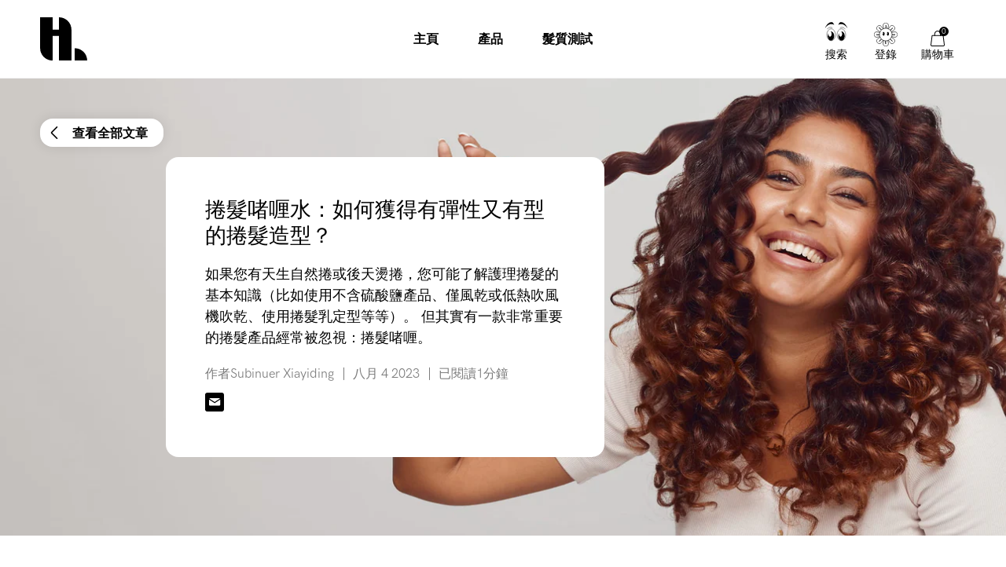

--- FILE ---
content_type: text/html; charset=utf-8
request_url: https://hairlust.tw/blogs/blog/hair-gel-for-curls
body_size: 53998
content:
<!DOCTYPE html>
<html lang="zh-TW">
  <head><meta charset='utf-8'>
<meta name="viewport" content="width=device-width, initial-scale=1.0, viewport-fit=cover">
<meta name="theme-color" content="">
<link rel='canonical' href='https://hairlust.tw/blogs/blog/hair-gel-for-curls'><link rel='shortcut icon' href='//hairlust.tw/cdn/shop/files/Hairlust_favicon_32x32.png?v=1663328576' type='image/png'><title>捲髮啫喱水：如何獲得有彈性又有型的捲髮造型？</title><meta name="description" content="捲髮啫喱可以徹底改變捲髮的外觀與質感。了解捲髮造型啫喱水與普通啫喱水的不同之處、以及如何找到最適合您捲髮的捲髮啫喱以及如何使用的最佳指南。"/>
<meta property="og:url" content="https://hairlust.tw/blogs/blog/hair-gel-for-curls">
<meta property="og:site_name" content="Hairlust Taiwan">
<meta property="og:type" content="article">
<meta property="og:title" content="捲髮啫喱水：如何獲得有彈性又有型的捲髮造型？">
<meta property="og:description" content="捲髮啫喱可以徹底改變捲髮的外觀與質感。了解捲髮造型啫喱水與普通啫喱水的不同之處、以及如何找到最適合您捲髮的捲髮啫喱以及如何使用的最佳指南。">
<meta content="http://hairlust.tw/cdn/shop/articles/hair_gel_for_curls_banner.jpg?v=1691151284" property="og:image">
<meta content="https://hairlust.tw/cdn/shop/articles/hair_gel_for_curls_banner.jpg?v=1691151284" property="og:image:secure_url"><meta name="twitter:title" content="捲髮啫喱水：如何獲得有彈性又有型的捲髮造型？">
<meta name="twitter:description" content="捲髮啫喱可以徹底改變捲髮的外觀與質感。了解捲髮造型啫喱水與普通啫喱水的不同之處、以及如何找到最適合您捲髮的捲髮啫喱以及如何使用的最佳指南。">
<meta content="summary_large_image" name="twitter:card">
<meta content="https://hairlust.tw/cdn/shop/articles/hair_gel_for_curls_banner.jpg?v=1691151284" name="twitter:image">
<meta content="480" name="twitter:image:width">
<meta content="480" name="twitter:image:height">



<link href="https://hairlust.com/blogs/blog/hair-gel-for-curls" hreflang="en" rel="alternate" data-country="international"><link href="https://hairlust.com/blogs/blog/hair-gel-for-curls" hreflang="x-default" rel="alternate" data-country="default"><link href="https://hairlust.dk/blogs/blog/hargele-til-kroller" hreflang="da-DK" rel="alternate" data-country="dk"><link href="https://hairlust.se/blogs/blog/hargele-for-lockar" hreflang="sv-SE" rel="alternate" data-country="se"><link href="https://hairlust.no/blogs/blog/hargele-for-kroller-hvordan-fa-definerte-kroller" hreflang="no-NO" rel="alternate" data-country="no"><link href="https://hairlust.fi/blogs/blog/hiusgeelin-kaytto-kiharille-hiuksille" hreflang="fi-FI" rel="alternate" data-country="fi"><link href="https://hairlust.nl/blogs/blog/krullen-gel" hreflang="nl" rel="alternate" data-country="nl"><link href="https://hairlust.be/blogs/blog/krullen-gel" hreflang="nl-be" rel="alternate" data-country="be"><link href="https://hairlust.de/blogs/blog/das-beste-lockengel" hreflang="de" rel="alternate" data-country="de"><link href="https://hairlust.at/blogs/blog/das-beste-lockengel" hreflang="de-at" rel="alternate" data-country="at"><link href="https://hairlust.ch/blogs/blog/das-beste-lockengel" hreflang="de-ch" rel="alternate" data-country="ch"><link href="https://hairlust.pl/blogs/blog/zel-do-lokow" hreflang="pl-pl" rel="alternate" data-country="pl"><link href="https://hairlust.fr/blogs/blog/gel-capillaire-pour-cheveux-boucles" hreflang="fr" rel="alternate" data-country="fr"><link href="https://hairlust.cn/blogs/blog/hair-gel-for-curls" hreflang="zh-cn" rel="alternate" data-country="cn"><link href="https://hairlust.tw/blogs/blog/hair-gel-for-curls" hreflang="zh-tw" rel="alternate" data-country="tw"><link href="https://hairlust.tw/blogs/blog/hair-gel-for-curls" hreflang="zh-hk" rel="alternate" data-country="hk"><link href="https://hairlust.cn/blogs/blog/hair-gel-for-curls" hreflang="zh" rel="alternate" data-country="tw"><style>
    @font-face {
        font-family: 'HK Grotesk Pro';
        font-style: normal;
        font-weight: 400;
        font-display: swap;
        src:
            url("//hairlust.tw/cdn/shop/t/53/assets/HKGroteskPro-Regular.woff2?v=30506192559799727241721637290"),
            url("//hairlust.tw/cdn/shop/t/53/assets/HKGroteskPro-Regular.woff?v=72022816983916000101721637289");
    }

    @font-face {
        font-family: 'HK Grotesk Pro';
        font-style: normal;
        font-weight: 500;
        font-display: swap;
        src:
            url("//hairlust.tw/cdn/shop/t/53/assets/HKGroteskPro-Medium.woff2?v=53054015654065959011721637286"),
            url("//hairlust.tw/cdn/shop/t/53/assets/HKGroteskPro-Medium.woff?v=86575504036128773081721637285");
    }

    @font-face {
        font-family: 'HK Grotesk Pro';
        font-style: normal;
        font-weight: 600;
        font-display: swap;
        src:
            url("//hairlust.tw/cdn/shop/t/53/assets/HKGroteskPro-SemiBold.woff2?v=172130377039916703211721637293"),
            url("//hairlust.tw/cdn/shop/t/53/assets/HKGroteskPro-SemiBold.woff?v=74138580054418727221721637292");
    }

    @font-face {
        font-family: 'Canela';
        font-style: normal;
        font-weight: 400;
        font-display: swap;
        src:
            url("//hairlust.tw/cdn/shop/t/53/assets/Canela-Regular.woff2?v=77754756669718046451721637086"),
            url("//hairlust.tw/cdn/shop/t/53/assets/Canela-Regular.woff?v=73351669867295976071721637085");
    }</style>
<style>
  :root {
    --scrollbar-width: 0;
    --container-padding: 4vw;
    --header-height: 100px;
    --icon-size: 20px;
    --sidebar-width: 600px;
    --sidebar-header-height: 88px;
    --grid-gap: 15px;
    --basic-hero-min-height: 500px;

    --background-color: #fff;
    --color-black: #000;
    --color-white: #fff;
    --color-white-transparent: rgba(255, 255, 255, 0.25);
    --color-text: #000;
    --color-gray-background: #f7f7f7;
    --color-gray-border: #f2f2f2;
    --color-gray-text: #7c7c7c;
    --color-gray-disabled: #d5d5d5;

    --color-success: #579f78;
    --color-success-light: #e0ece4;
    --color-alert: #ad282f;
    --color-alert-light: #fdd9D6;
    --color-notification: #ef9134;
    --color-notification-light: #faebda;

    --color-purple: #dcdae7;
    --color-light-blue: #dddae8;--color-gift-bg: hsl(0, 45%, 39%);
--color-gift-bg-h: 0;
--color-gift-bg-s: 45%;
--color-gift-bg-l: 39%; --color-gift-text: hsl(0, 0%, 100%);
--color-gift-text-h: 0;
--color-gift-text-s: 0%;
--color-gift-text-l: 100%; }

  @media screen and (max-width: 1920px) {
    :root {
      --sidebar-width: 510px;
    }
  }

  @media screen and (max-width: 1440px) {
    :root {
      --basic-hero-min-height: 400px;
    }
  }

  @media screen and (max-width: 1200px) {
    :root {
      --sidebar-width: 475px;
    }
  }

  @media screen and (max-width: 1024px) {
    :root {
      --container-padding: 15px;
      --header-height: 60px;
      --grid-gap: 10px;
      --sidebar-header-height: 70px;
    }
  }

  @media screen and (max-width: 512px) {
    :root {
      --basic-hero-min-height: 175px;
      --sidebar-header-height: 60px;
    }
  }
</style>
<script>
  window.theme = {
    blog: {
      blogItemTemplate: `<div class="blog-item">
  <figure class="blog-item__image">%image%%tags%<a href="%url%" class="blog-item__image__link"></a>
  </figure>

  <div class="blog-item__info"><span>作者%author%</span>

    <span>%publishedAt%</span>

    <span>%readingTime%</span>
  </div>

  <h2 class="blog-item__title">%title%</h2>

  <div class="blog-item__excerpt" data-excerpt>%excerpt%</div>

  <a href="%url%" class="cta cta--stroked-dark">繼續閱讀</a>
</div>
`,
    },
    cart: {
      data:{"note":null,"attributes":{},"original_total_price":0,"total_price":0,"total_discount":0,"total_weight":0.0,"item_count":0,"items":[],"requires_shipping":false,"currency":"TWD","items_subtotal_price":0,"cart_level_discount_applications":[],"checkout_charge_amount":0},
      cartItemTemplate: `<li
  class="cart-item %class%"
  data-config='{
    "line": "%line%",
    "variantId": "%variantId%",
    "qty": "%quantity%"
  }'
  data-component="cartItem">
  <button type="button" class="cart-item__remove-btn" data-remove-btn><svg class="icon icon--trash" viewBox="0 0 20 20"><path d="M18.571 5.714H1.43C1 5.714.714 5.43.714 5s.286-.714.715-.714H18.57c.429 0 .715.285.715.714s-.286.714-.715.714z"/><path d="M15 20H5c-1.143 0-2.143-1-2.143-2.143V5c0-.429.286-.714.714-.714H16.43c.428 0 .714.285.714.714v12.857C17.143 19 16.143 20 15 20zM4.286 5.714v12.143c0 .429.285.714.714.714h10c.429 0 .714-.285.714-.714V5.714H4.286z"/><path d="M13.571 5.714c-.428 0-.714-.285-.714-.714v-.714c0-1.572-1.286-2.857-2.857-2.857S7.143 2.714 7.143 4.286V5c0 .429-.286.714-.714.714-.429 0-.715-.285-.715-.714v-.714C5.714 1.857 7.714 0 10 0s4.286 2 4.286 4.286V5c0 .429-.286.714-.715.714zM7.857 16.429c-.428 0-.714-.286-.714-.715V7.857c0-.428.286-.714.714-.714.429 0 .714.286.714.714v7.857c0 .429-.285.715-.714.715zM12.143 16.429c-.429 0-.714-.286-.714-.715V7.857c0-.428.285-.714.714-.714s.714.286.714.714v7.857c0 .429-.286.715-.714.715z"/></svg></button>

  <div class="cart-item__main">
    <figure class="cart-item__image"><div class="image-wrapper">
      <img src="%imgSrcLazy%" data-src="%imgSrc%" class="lazyload">
    </div><a href="%url%" class="cart-item__image__link"></a>
    </figure>

    <div class="cart-item__info">
      <p class="cart-item__title">
        <a href="%url%">%title%</a>
      </p>

      <p class="cart-item__variant">
        <span>%quantity% x </span>
        <span>%variantTitle%</span>
      </p>

      <div class="cart-item__qty-price-wrapper">%cartQty%<p class="cart-item__prices">%giftHtml%<span class="price--compare">%compareAtPrice%</span>
          <span class="price--current">%currentPrice%</span>
        </p>
      </div>
    </div>
  </div>%preorderInfo%<div class="cart-item__subscription" data-subscription>
    <div class="cart-item__subscription__header"><svg class="icon icon--recurring" viewBox="0 0 20 20"><path d="M10 20C4.429 20 0 15.571 0 10c0-2.857 1.143-5.571 3-7.571a.69.69 0 011 0 .69.69 0 010 1C2.429 5.143 1.429 7.57 1.429 10c0 4.714 3.857 8.571 8.571 8.571s8.571-3.857 8.571-8.571S14.714 1.429 10 1.429c-.429 0-.714-.286-.714-.715S9.57 0 10 0c5.571 0 10 4.429 10 10s-4.429 10-10 10z"/><path d="M4.286 6.429c-.286 0-.572-.286-.715-.572l-.571-2-2 .429c-.429.143-.857-.143-1-.572-.143-.285.143-.714.571-.857l2.858-.714c.142 0 .428 0 .571.143.143 0 .286.285.286.428L5 5.571c.143.429-.143.858-.714.858.143 0 .143 0 0 0zM13.714 13.286c-.143 0-.285 0-.285-.143l-3.715-1.714a.786.786 0 01-.428-.715V5c0-.429.285-.714.714-.714s.714.285.714.714v5.286L14 12c.429.143.571.571.286 1 0 .143-.286.286-.572.286z"/></svg><span>已添加訂購</span>
      <span class="save-badge">%subscriptionSaving%</span>
    </div>

    <div class="cart-item__subscription__info" data-component="modalSlidein">
      <span>無綁定訂購併可隨時取消</span>
      <button type="button" class="js-openBtn">瞭解更多</button>

      <div class="cart-item__subscription__modal modal-slidein js-modal">
        <div class="modal-slidein__inner">
          <header class="modal-slidein__header">
            <p class="modal-slidein__title">有關產品訂購</p>
            <button type="button" class="modal-slidein__close-button js-closeBtn">
              <span class="modal-slidein__close-button__text">關閉</span><svg class="icon icon--close" viewBox="0 0 16 16"><path d="M.714 16c-.143 0-.428-.143-.571-.286a.69.69 0 010-1L14.714.286a.69.69 0 011 0 .69.69 0 010 1L1.286 15.714C1.143 15.857 1 16 .714 16z"/><path d="M15.286 16c-.143 0-.429-.143-.572-.286L.286 1.286C0 1 0 .57.286.286s.714-.286 1 0l14.428 14.428a.69.69 0 010 1c-.143.143-.285.286-.428.286z"/></svg></button>
          </header>

          <article class="modal-slidein__content rte"><p>通過訂購定期自動寄送您的商品。這是完全免費的！您每次的支付都可以獲得訂購服務特惠的 20% 的固定折扣！您可以將訂購服務和一次性購買選擇組合在一個訂單中。請注意：如您有其他折扣碼，則該折扣碼將不再適用於訂購服務，因為訂購服務的每一次定期訂單都是帶有20%折扣的。</p>
<p><strong>訂購的好處</strong></p>
<ul>
<li>訂購服務始終享有 20% 的折扣</li>
<li>定期自動寄送訂購的產品，保證您不會遇到產品空缺的窘境</li>
<li>沒有承諾期，您可以隨時取消訂購</li>
<li>不會出現您不知道或意料之外的條例或要求</li>
<li>如果您想更改訂購，可輕鬆通過自助服務作出調整</li>
</ul>
<p><strong>如何操作產品訂購？</strong></p>
<ol>
<li>找到您想要訂購的產品</li>
<li>選擇您希望產品自動寄送的周期頻率</li>
<li>將產品添加到購物車並付款</li>
</ol>
<p><a href="/pages/terms-conditions#subscriptions" target="_blank">閱讀有關產品訂購的更多信息</a></p></article>
        </div>
      </div>
    </div>

    <div class="select-wrapper">
      <select class="select" data-subscription-select>%subscriptionOptions%</select><svg class="icon icon--arrow-down-small" viewBox="0 0 12 12"><path d="M6 9.257c-.343 0-.6-.086-.857-.343L.257 4.03C0 3.686 0 3.257.257 2.914s.772-.257 1.029 0L6 7.63l4.714-4.715c.257-.257.772-.257 1.029 0s.257.772 0 1.029L6.857 8.914c-.257.257-.514.343-.857.343z"/></svg></div>
  </div>
</li>
`,
      upsellGiftAmount: 1
    },
    clerk: {
      apiKey: "aKaJ5B1Fm6ggZQhwxPyFfYkVmQUh5i7U",
      clickTracking: true,
    },
    config: {
      campaign: {
        amountNeeded: 3,
        discountPercentage: 20,
      },
      countryCode:"tw"
,
      countryList: [
  {
    title: 'Afghanistan',
    currency: 'AFN',
    countryCode: 'AF',
    icon: "\/\/hairlust.tw\/cdn\/shop\/t\/53\/assets\/flag_af.svg?v=109630538956534059441721637097"
  },
  {
    title: 'Albania',
    currency: 'ALL',
    countryCode: 'AL',
    icon: "\/\/hairlust.tw\/cdn\/shop\/t\/53\/assets\/flag_al.svg?v=69264045404847343451721637098"
  },
  {
    title: 'Algeria',
    currency: 'DZD',
    countryCode: 'DZ',
    icon: "\/\/hairlust.tw\/cdn\/shop\/t\/53\/assets\/flag_dz.svg?v=169568225144401117051721637145"
  },
  {
    title: 'Andorra',
    currency: 'EUR',
    countryCode: 'AD',
    icon: "\/\/hairlust.tw\/cdn\/shop\/t\/53\/assets\/flag_ad.svg?v=12922144411886787491721637095"
  },
  {
    title: 'Angola',
    currency: 'AOA',
    countryCode: 'AO',
    icon: "\/\/hairlust.tw\/cdn\/shop\/t\/53\/assets\/flag_ao.svg?v=48845679254352780871721637101"
  },
  {
    title: 'Anguilla',
    currency: 'XCD',
    countryCode: 'AI',
    icon: "\/\/hairlust.tw\/cdn\/shop\/t\/53\/assets\/flag_ai.svg?v=61354587702821485071721637098"
  },
  {
    title: 'Antigua & Barbuda',
    currency: 'XCD',
    countryCode: 'AG',
    icon: "\/\/hairlust.tw\/cdn\/shop\/t\/53\/assets\/flag_ai.svg?v=61354587702821485071721637098"
  },
  {
    title: 'Argentina',
    currency: 'ARS',
    countryCode: 'AR',
    icon: "\/\/hairlust.tw\/cdn\/shop\/t\/53\/assets\/flag_ar.svg?v=51868690814861996891721637102"
  },
  {
    title: 'Armenia',
    currency: 'AMD',
    countryCode: 'AM',
    icon: "\/\/hairlust.tw\/cdn\/shop\/t\/53\/assets\/flag_am.svg?v=38217744216526993821721637099"
  },
  {
    title: 'Aruba',
    currency: 'AWG',
    countryCode: 'AW',
    icon: "\/\/hairlust.tw\/cdn\/shop\/t\/53\/assets\/flag_aw.svg?v=178396472852516853991721637106"
  },
  {
    title: 'Ascension Island',
    currency: 'SHP',
    countryCode: 'SH',
    icon: "\/\/hairlust.tw\/cdn\/shop\/t\/53\/assets\/flag_sh.svg?v=141170125933400174141721637243"
  },
  {
    title: 'Australia',
    currency: 'AUD',
    countryCode: 'AU',
    icon: "\/\/hairlust.tw\/cdn\/shop\/t\/53\/assets\/flag_au.svg?v=139497588941730452011721637105"
  },
  {
    title: 'Azerbaijan',
    currency: 'AZN',
    countryCode: 'AZ',
    icon: "\/\/hairlust.tw\/cdn\/shop\/t\/53\/assets\/flag_az.svg?v=116955434867351202431721637107"
  },
  {
    title: 'Bahamas',
    currency: 'BSD',
    countryCode: 'BS',
    icon: "\/\/hairlust.tw\/cdn\/shop\/t\/53\/assets\/flag_bs.svg?v=72151730212138162331721637121"
  },
  {
    title: 'Bangladesh',
    currency: 'BDT',
    countryCode: 'BD',
    icon: "\/\/hairlust.tw\/cdn\/shop\/t\/53\/assets\/flag_bd.svg?v=66612297723266202471721637110"
  },
  {
    title: 'Barbados',
    currency: 'BBD',
    countryCode: 'BB',
    icon: "\/\/hairlust.tw\/cdn\/shop\/t\/53\/assets\/flag_bb.svg?v=44337355322414621441721637109"
  },
  {
    title: 'Belize',
    currency: 'BZD',
    countryCode: 'BZ',
    icon: "\/\/hairlust.tw\/cdn\/shop\/t\/53\/assets\/flag_bz.svg?v=161119526076030693031721637124"
  },
  {
    title: 'Benin',
    currency: 'XOF',
    countryCode: 'BJ',
    icon: "\/\/hairlust.tw\/cdn\/shop\/t\/53\/assets\/flag_bj.svg?v=138701689457390454531721637114"
  },
  {
    title: 'Bermuda',
    currency: 'USD',
    countryCode: 'BM',
    icon: "\/\/hairlust.tw\/cdn\/shop\/t\/53\/assets\/flag_bm.svg?v=127501557031221423401721637116"
  },
  {
    title: 'Bolivia',
    currency: 'BOB',
    countryCode: 'BO',
    icon: "\/\/hairlust.tw\/cdn\/shop\/t\/53\/assets\/flag_bo.svg?v=80401990216237354051721637118"
  },
  {
    title: 'Bosnia & Herzegovina',
    currency: 'BAM',
    countryCode: 'BA',
    icon: "\/\/hairlust.tw\/cdn\/shop\/t\/53\/assets\/flag_ba.svg?v=114707001865137692921721637108"
  },
  {
    title: 'Botswana',
    currency: 'BWP',
    countryCode: 'BW',
    icon: "\/\/hairlust.tw\/cdn\/shop\/t\/53\/assets\/flag_bw.svg?v=170043662561168060641721637123"
  },
  {
    title: 'Brazil',
    currency: 'BRL',
    countryCode: 'BR',
    icon: "\/\/hairlust.tw\/cdn\/shop\/t\/53\/assets\/flag_br.svg?v=153946228192783964441721637120"
  },
  {
    title: 'British Indian Ocean Territory',
    currency: 'USD',
    countryCode: 'IO',
    icon: "\/\/hairlust.tw\/cdn\/shop\/t\/53\/assets\/flag_io.svg?v=37299471411361265201721637177"
  },
  {
    title: 'British Virgin Islands',
    currency: 'USD',
    countryCode: 'VG',
    icon: "\/\/hairlust.tw\/cdn\/shop\/t\/53\/assets\/flag_vg.svg?v=89604027647322857551721637271"
  },
  {
    title: 'Brunei',
    currency: 'BND',
    countryCode: 'BN',
    icon: "\/\/hairlust.tw\/cdn\/shop\/t\/53\/assets\/flag_bn.svg?v=25758291838338717051721637117"
  },
  {
    title: 'Bulgaria',
    currency: 'BGN',
    countryCode: 'BG',
    icon: "\/\/hairlust.tw\/cdn\/shop\/t\/53\/assets\/flag_bg.svg?v=127994655628003063171721637112"
  },
  {
    title: 'Burkina Faso',
    currency: 'XOF',
    countryCode: 'BJ',
    icon: "\/\/hairlust.tw\/cdn\/shop\/t\/53\/assets\/flag_bj.svg?v=138701689457390454531721637114"
  },
  {
    title: 'Burundi',
    currency: 'BIF',
    countryCode: 'BI',
    icon: "\/\/hairlust.tw\/cdn\/shop\/t\/53\/assets\/flag_bi.svg?v=44960613686644141281721637113"
  },
  {
    title: 'Cambodia',
    currency: 'KHR',
    countryCode: 'KH',
    icon: "\/\/hairlust.tw\/cdn\/shop\/t\/53\/assets\/flag_kh.svg?v=6244456442160496601721637184"
  },
  {
    title: 'Cameroon',
    currency: 'XAF',
    countryCode: 'CM',
    icon: "\/\/hairlust.tw\/cdn\/shop\/t\/53\/assets\/flag_cm.svg?v=79250901482252307131721637131"
  },
  {
    title: 'Canada',
    currency: 'CAD',
    countryCode: 'CA',
    icon: "\/\/hairlust.tw\/cdn\/shop\/t\/53\/assets\/flag_ca.svg?v=33871877540448445371721637125"
  },
  {
    title: 'Cape Verde',
    currency: 'CVE',
    countryCode: 'CV',
    icon: "\/\/hairlust.tw\/cdn\/shop\/t\/53\/assets\/flag_cv.svg?v=57853873981442885651721637135"
  },
  {
    title: 'Caribbean Netherlands',
    currency: 'USD',
    countryCode: 'BQ',
    icon: "\/\/hairlust.tw\/cdn\/shop\/t\/53\/assets\/flag_bq.svg?v=47507919330962982611721637119"
  },
  {
    title: 'Cayman Islands',
    currency: 'KYD',
    countryCode: 'KY',
    icon: "\/\/hairlust.tw\/cdn\/shop\/t\/53\/assets\/flag_ky.svg?v=133863323215193863531721637187"
  },
  {
    title: 'Central African Republic',
    currency: 'XAF',
    countryCode: 'CM',
    icon: "\/\/hairlust.tw\/cdn\/shop\/t\/53\/assets\/flag_cm.svg?v=79250901482252307131721637131"
  },
  {
    title: 'Chad',
    currency: 'XAF',
    countryCode: 'CM',
    icon: "\/\/hairlust.tw\/cdn\/shop\/t\/53\/assets\/flag_cm.svg?v=79250901482252307131721637131"
  },
  {
    title: 'Chile',
    currency: 'CLP',
    countryCode: 'CL',
    icon: "\/\/hairlust.tw\/cdn\/shop\/t\/53\/assets\/flag_cl.svg?v=71531217728382664761721637130"
  },
  {
    title: 'Christmas Island',
    currency: 'AUD',
    countryCode: 'CX',
    icon: "\/\/hairlust.tw\/cdn\/shop\/t\/53\/assets\/flag_cx.svg?v=135734176740035458921721637137"
  },
  {
    title: 'Cocos',
    currency: 'AUD',
    countryCode: 'CC',
    icon: "\/\/hairlust.tw\/cdn\/shop\/t\/53\/assets\/flag_cc.svg?v=174613637119332148571721637126"
  },
  {
    title: 'Colombia',
    currency: 'COP',
    countryCode: 'CO',
    icon: "\/\/hairlust.tw\/cdn\/shop\/t\/53\/assets\/flag_co.svg?v=153696481545818025751721637133"
  },
  {
    title: 'Comoros',
    currency: 'KMF',
    countryCode: 'KM',
    icon: "\/\/hairlust.tw\/cdn\/shop\/t\/53\/assets\/flag_km.svg?v=111276620713911171241721637185"
  },
  {
    title: 'Congo - Brazzaville',
    currency: 'XAF',
    countryCode: 'CM',
    icon: "\/\/hairlust.tw\/cdn\/shop\/t\/53\/assets\/flag_cm.svg?v=79250901482252307131721637131"
  },
  {
    title: 'Congo - Kinshasa',
    currency: 'CDF',
    countryCode: 'CD',
    icon: "\/\/hairlust.tw\/cdn\/shop\/t\/53\/assets\/flag_cd.svg?v=147487883114576055751721637127"
  },
  {
    title: 'Cook Islands',
    currency: 'NZD',
    countryCode: 'CK',
    icon: "\/\/hairlust.tw\/cdn\/shop\/t\/53\/assets\/flag_ck.svg?v=177385975174106590161721637129"
  },
  {
    title: 'Costa Rica',
    currency: 'CRC',
    countryCode: 'CR',
    icon: "\/\/hairlust.tw\/cdn\/shop\/t\/53\/assets\/flag_cr.svg?v=152595149314799657981721637134"
  },
  {
    title: 'Côte d’Ivoire',
    currency: 'XOF',
    countryCode: 'BJ',
    icon: "\/\/hairlust.tw\/cdn\/shop\/t\/53\/assets\/flag_bj.svg?v=138701689457390454531721637114"
  },
  {
    title: 'Croatia',
    currency: 'HRK',
    countryCode: 'HR',
    icon: "\/\/hairlust.tw\/cdn\/shop\/t\/53\/assets\/flag_hr.svg?v=121164150079211469911721637170"
  },
  {
    title: 'Curaçao',
    currency: 'ANG',
    countryCode: 'CW',
    icon: "\/\/hairlust.tw\/cdn\/shop\/t\/53\/assets\/flag_cw.svg?v=131226985772645746091721637136"
  },
  {
    title: 'Cyprus',
    currency: 'EUR',
    countryCode: 'CY',
    icon: "\/\/hairlust.tw\/cdn\/shop\/t\/53\/assets\/flag_cy.svg?v=77861766872575831831721637138"
  },
  {
    title: 'Czech Republic',
    currency: 'CZK',
    countryCode: 'CZ',
    icon: "\/\/hairlust.tw\/cdn\/shop\/t\/53\/assets\/flag_cz.svg?v=81489233431425438461721637139"
  },
  {
    title: 'Djibouti',
    currency: 'DJF',
    countryCode: 'DJ',
    icon: "\/\/hairlust.tw\/cdn\/shop\/t\/53\/assets\/flag_dj.svg?v=105743927705580778001721637141"
  },
  {
    title: 'Dominica',
    currency: 'XCD',
    countryCode: 'AI',
    icon: "\/\/hairlust.tw\/cdn\/shop\/t\/53\/assets\/flag_ai.svg?v=61354587702821485071721637098"
  },
  {
    title: 'Dominican Republic',
    currency: 'DOP',
    countryCode: 'DO',
    icon: "\/\/hairlust.tw\/cdn\/shop\/t\/53\/assets\/flag_do.svg?v=113401444120023166921721637144"
  },
  {
    title: 'Ecuador',
    currency: 'USD',
    countryCode: 'EC',
    icon: "\/\/hairlust.tw\/cdn\/shop\/t\/53\/assets\/flag_ec.svg?v=7310401278764668061721637146"
  },
  {
    title: 'Egypt',
    currency: 'EGP',
    countryCode: 'EG',
    icon: "\/\/hairlust.tw\/cdn\/shop\/t\/53\/assets\/flag_eg.svg?v=62212017522325504141721637148"
  },
  {
    title: 'El Salvador',
    currency: 'USD',
    countryCode: 'SV',
    icon: "\/\/hairlust.tw\/cdn\/shop\/t\/53\/assets\/flag_sv.svg?v=93593355091493354481721637250"
  },
  {
    title: 'Equatorial Guinea',
    currency: 'XAF',
    countryCode: 'CM',
    icon: "\/\/hairlust.tw\/cdn\/shop\/t\/53\/assets\/flag_cm.svg?v=79250901482252307131721637131"
  },
  {
    title: 'Estonia',
    currency: 'EUR',
    countryCode: 'EE',
    icon: "\/\/hairlust.tw\/cdn\/shop\/t\/53\/assets\/flag_ee.svg?v=96187805907179063451721637147"
  },
  {
    title: 'Eswatini',
    currency: 'SZL',
    countryCode: 'SZ',
    icon: "\/\/hairlust.tw\/cdn\/shop\/t\/53\/assets\/flag_sz.svg?v=134101820130773478911721637251"
  },
  {
    title: 'Ethiopia',
    currency: 'ETB',
    countryCode: 'ET',
    icon: "\/\/hairlust.tw\/cdn\/shop\/t\/53\/assets\/flag_et.svg?v=78652679227981880181721637151"
  },
  {
    title: 'Falkland Islands',
    currency: 'FKP',
    countryCode: 'FK',
    icon: "\/\/hairlust.tw\/cdn\/shop\/t\/53\/assets\/flag_fk.svg?v=159476737318645288471721637154"
  },
  {
    title: 'Fiji',
    currency: 'FJD',
    countryCode: 'FJ',
    icon: "\/\/hairlust.tw\/cdn\/shop\/t\/53\/assets\/flag_fj.svg?v=121025105083165831161721637153"
  },
  {
    title: 'French Guiana',
    currency: 'EUR',
    countryCode: 'GF',
    icon: "\/\/hairlust.tw\/cdn\/shop\/t\/53\/assets\/flag_gf.svg?v=86503772897782123361721637158"
  },
  {
    title: 'French Polynesia',
    currency: 'XPF',
    countryCode: 'PF',
    icon: "\/\/hairlust.tw\/cdn\/shop\/t\/53\/assets\/flag_pf.svg?v=120783589498805319101721637224"
  },
  {
    title: 'French Southern Territories',
    currency: 'EUR',
    countryCode: 'TF',
    icon: "\/\/hairlust.tw\/cdn\/shop\/t\/53\/assets\/flag_tf.svg?v=148586148681966192211721637253"
  },
  {
    title: 'Gabon',
    currency: 'XOF',
    countryCode: 'BJ',
    icon: "\/\/hairlust.tw\/cdn\/shop\/t\/53\/assets\/flag_bj.svg?v=138701689457390454531721637114"
  },
  {
    title: 'Gambia',
    currency: 'GMD',
    countryCode: 'GM',
    icon: "\/\/hairlust.tw\/cdn\/shop\/t\/53\/assets\/flag_gm.svg?v=169519010742733383371721637161"
  },
  {
    title: 'Georgia',
    currency: 'GEL',
    countryCode: 'GE',
    icon: "\/\/hairlust.tw\/cdn\/shop\/t\/53\/assets\/flag_ge.svg?v=172776248821353297411721637157"
  },
  {
    title: 'Gibraltar',
    currency: 'GBP',
    countryCode: 'GI',
    icon: "\/\/hairlust.tw\/cdn\/shop\/t\/53\/assets\/flag_gi.svg?v=125380367652720180761721637160"
  },
  {
    title: 'Greece',
    currency: 'EUR',
    countryCode: 'GR',
    icon: "\/\/hairlust.tw\/cdn\/shop\/t\/53\/assets\/flag_gr.svg?v=20922265108846838781721637164"
  },
  {
    title: 'Grenada',
    currency: 'XCD',
    countryCode: 'AI',
    icon: "\/\/hairlust.tw\/cdn\/shop\/t\/53\/assets\/flag_ai.svg?v=61354587702821485071721637098"
  },
  {
    title: 'Guadeloupe',
    currency: 'EUR',
    countryCode: 'GP',
    icon: "\/\/hairlust.tw\/cdn\/shop\/t\/53\/assets\/flag_gp.svg?v=43525331182739010351721637163"
  },
  {
    title: 'Guatemala',
    currency: 'GTQ',
    countryCode: 'GT',
    icon: "\/\/hairlust.tw\/cdn\/shop\/t\/53\/assets\/flag_gt.svg?v=5768577974503416911721637166"
  },
  {
    title: 'Guernsey',
    currency: 'GBP',
    countryCode: 'GG',
    icon: "\/\/hairlust.tw\/cdn\/shop\/t\/53\/assets\/flag_gg.svg?v=181956177042978275411721637159"
  },
  {
    title: 'Guinea',
    currency: 'GNF',
    countryCode: 'GN',
    icon: "\/\/hairlust.tw\/cdn\/shop\/t\/53\/assets\/flag_gn.svg?v=106297128127135948691721637162"
  },
  {
    title: 'Guinea-Bissau',
    currency: 'XOF',
    countryCode: 'BJ',
    icon: "\/\/hairlust.tw\/cdn\/shop\/t\/53\/assets\/flag_bj.svg?v=138701689457390454531721637114"
  },
  {
    title: 'Guyana',
    currency: 'GYD',
    countryCode: 'GY',
    icon: "\/\/hairlust.tw\/cdn\/shop\/t\/53\/assets\/flag_gy.svg?v=68919766707561076301721637167"
  },
  {
    title: 'Haiti',
    currency: 'HTG',
    countryCode: 'HT',
    icon: "\/\/hairlust.tw\/cdn\/shop\/t\/53\/assets\/flag_ht.svg?v=88100033768992630461721637171"
  },
  {
    title: 'Heard & McDonald Islands',
    currency: 'AUD',
    countryCode: 'HM',
    icon: "\/\/hairlust.tw\/cdn\/shop\/t\/53\/assets\/flag_hm.svg?v=47139495567413498831721637168"
  },
  {
    title: 'Honduras',
    currency: 'HNL',
    countryCode: 'HN',
    icon: "\/\/hairlust.tw\/cdn\/shop\/t\/53\/assets\/flag_hn.svg?v=180628488869612551521721637169"
  },
  {
    title: 'Hong Kong SAR China',
    currency: 'HKD',
    countryCode: 'HK',
    icon: "\/\/hairlust.tw\/cdn\/shop\/t\/53\/assets\/flag_hk.svg?v=100081242162147253661721637167"
  },
  {
    title: 'Hungary',
    currency: 'HUF',
    countryCode: 'HU',
    icon: "\/\/hairlust.tw\/cdn\/shop\/t\/53\/assets\/flag_hu.svg?v=53136606604629439481721637172"
  },
  {
    title: 'Iceland',
    currency: 'ISK',
    countryCode: 'IS',
    icon: "\/\/hairlust.tw\/cdn\/shop\/t\/53\/assets\/flag_is.svg?v=145499644755421605951721637178"
  },
  {
    title: 'India',
    currency: 'INR',
    countryCode: 'BT',
    icon: "\/\/hairlust.tw\/cdn\/shop\/t\/53\/assets\/flag_bt.svg?v=56161953403226070541721637122"
  },
  {
    title: 'Indonesia',
    currency: 'IDR',
    countryCode: 'ID',
    icon: "\/\/hairlust.tw\/cdn\/shop\/t\/53\/assets\/flag_id.svg?v=140789939843586228631721637173"
  },
  {
    title: 'Ireland',
    currency: 'EUR',
    countryCode: 'IE',
    icon: "\/\/hairlust.tw\/cdn\/shop\/t\/53\/assets\/flag_ie.svg?v=60446082742853943991721637174"
  },
  {
    title: 'Isle of Man',
    currency: 'GBP',
    countryCode: 'IM',
    icon: "\/\/hairlust.tw\/cdn\/shop\/t\/53\/assets\/flag_im.svg?v=41067869576876882441721637176"
  },
  {
    title: 'Israel',
    currency: 'ILS',
    countryCode: 'IL',
    icon: "\/\/hairlust.tw\/cdn\/shop\/t\/53\/assets\/flag_il.svg?v=178737694931486088641721637175"
  },
  {
    title: 'Italy',
    currency: 'EUR',
    countryCode: 'IT',
    icon: "\/\/hairlust.tw\/cdn\/shop\/t\/53\/assets\/flag_it.svg?v=50285055488547603691721637179"
  },
  {
    title: 'Jamaica',
    currency: 'JMD',
    countryCode: 'JM',
    icon: "\/\/hairlust.tw\/cdn\/shop\/t\/53\/assets\/flag_jm.svg?v=107675030193750067501721637180"
  },
  {
    title: 'Japan',
    currency: 'JPY',
    countryCode: 'JP',
    icon: "\/\/hairlust.tw\/cdn\/shop\/t\/53\/assets\/flag_jp.svg?v=140949194396477055391721637181"
  },
  {
    title: 'Kazakhstan',
    currency: 'KZT',
    countryCode: 'KZ',
    icon: "\/\/hairlust.tw\/cdn\/shop\/t\/53\/assets\/flag_kz.svg?v=82419779595163382791721637188"
  },
  {
    title: 'Kenya',
    currency: 'KES',
    countryCode: 'KE',
    icon: "\/\/hairlust.tw\/cdn\/shop\/t\/53\/assets\/flag_ke.svg?v=12904794581507514531721637182"
  },
  {
    title: 'Kosovo',
    currency: 'EUR',
    countryCode: 'XK',
    icon: "\/\/hairlust.tw\/cdn\/shop\/t\/53\/assets\/flag_xk.svg?v=78368055068927584211721637275"
  },
  {
    title: 'Kyrgyzstan',
    currency: 'KGS',
    countryCode: 'KG',
    icon: "\/\/hairlust.tw\/cdn\/shop\/t\/53\/assets\/flag_kg.svg?v=102861447205835454531721637183"
  },
  {
    title: 'Laos',
    currency: 'LAK',
    countryCode: 'LA',
    icon: "\/\/hairlust.tw\/cdn\/shop\/t\/53\/assets\/flag_la.svg?v=168052985629209341221721637189"
  },
  {
    title: 'Latvia',
    currency: 'EUR',
    countryCode: 'LV',
    icon: "\/\/hairlust.tw\/cdn\/shop\/t\/53\/assets\/flag_lv.svg?v=54216313303322761111721637196"
  },
  {
    title: 'Lebanon',
    currency: 'LBP',
    countryCode: 'LB',
    icon: "\/\/hairlust.tw\/cdn\/shop\/t\/53\/assets\/flag_lb.svg?v=64718388569840232011721637190"
  },
  {
    title: 'Lesotho',
    currency: 'LSL',
    countryCode: 'LS',
    icon: "\/\/hairlust.tw\/cdn\/shop\/t\/53\/assets\/flag_ls.svg?v=109571532474020951341721637193"
  },
  {
    title: 'Liberia',
    currency: 'LRD',
    countryCode: 'LR',
    icon: "\/\/hairlust.tw\/cdn\/shop\/t\/53\/assets\/flag_lr.svg?v=20460772601319525871721637193"
  },
  {
    title: 'Liechtenstein',
    currency: 'CHF',
    countryCode: 'LI',
    icon: "\/\/hairlust.tw\/cdn\/shop\/t\/53\/assets\/flag_li.svg?v=127841684355919825991721637191"
  },
  {
    title: 'Lithuania',
    currency: 'EUR',
    countryCode: 'LT',
    icon: "\/\/hairlust.tw\/cdn\/shop\/t\/53\/assets\/flag_lt.svg?v=11745927650500247961721637194"
  },
  {
    title: 'Luxembourg',
    currency: 'EUR',
    countryCode: 'LU',
    icon: "\/\/hairlust.tw\/cdn\/shop\/t\/53\/assets\/flag_lu.svg?v=7867550500828747321721637195"
  },
  {
    title: 'Macau SAR China',
    currency: 'MOP',
    countryCode: 'MO',
    icon: "\/\/hairlust.tw\/cdn\/shop\/t\/53\/assets\/flag_mo.svg?v=54353597635926226251721637205"
  },
  {
    title: 'Macedonia',
    currency: 'MKD',
    countryCode: 'MK',
    icon: "\/\/hairlust.tw\/cdn\/shop\/t\/53\/assets\/flag_mk.svg?v=90488110950778713031721637202"
  },
  {
    title: 'Malawi',
    currency: 'MWK',
    countryCode: 'MW',
    icon: "\/\/hairlust.tw\/cdn\/shop\/t\/53\/assets\/flag_mw.svg?v=132410061129959454821721637210"
  },
  {
    title: 'Malaysia',
    currency: 'MYR',
    countryCode: 'MY',
    icon: "\/\/hairlust.tw\/cdn\/shop\/t\/53\/assets\/flag_my.svg?v=12868166046311154601721637212"
  },
  {
    title: 'Maldives',
    currency: 'MVR',
    countryCode: 'MV',
    icon: "\/\/hairlust.tw\/cdn\/shop\/t\/53\/assets\/flag_mv.svg?v=41345378594437498801721637209"
  },
  {
    title: 'Mali',
    currency: 'XOF',
    countryCode: 'BJ',
    icon: "\/\/hairlust.tw\/cdn\/shop\/t\/53\/assets\/flag_bj.svg?v=138701689457390454531721637114"
  },
  {
    title: 'Malta',
    currency: 'EUR',
    countryCode: 'MT',
    icon: "\/\/hairlust.tw\/cdn\/shop\/t\/53\/assets\/flag_mt.svg?v=27427027737908236971721637207"
  },
  {
    title: 'Martinique',
    currency: 'EUR',
    countryCode: 'MQ',
    icon: "\/\/hairlust.tw\/cdn\/shop\/t\/53\/assets\/flag_mq.svg?v=142530927241572823581721637206"
  },
  {
    title: 'Mauritius',
    currency: 'MUR',
    countryCode: 'MU',
    icon: "\/\/hairlust.tw\/cdn\/shop\/t\/53\/assets\/flag_mu.svg?v=55295896556044064561721637208"
  },
  {
    title: 'Mayotte',
    currency: 'EUR',
    countryCode: 'YT',
    icon: "\/\/hairlust.tw\/cdn\/shop\/t\/53\/assets\/flag_yt.svg?v=182252787475531566711721637277"
  },
  {
    title: 'Mexico',
    currency: 'MXN',
    countryCode: 'MX',
    icon: "\/\/hairlust.tw\/cdn\/shop\/t\/53\/assets\/flag_mx.svg?v=32306576286936793051721637211"
  },
  {
    title: 'Moldova',
    currency: 'MDL',
    countryCode: 'MD',
    icon: "\/\/hairlust.tw\/cdn\/shop\/t\/53\/assets\/flag_md.svg?v=134082553883017909651721637199"
  },
  {
    title: 'Monaco',
    currency: 'EUR',
    countryCode: 'MC',
    icon: "\/\/hairlust.tw\/cdn\/shop\/t\/53\/assets\/flag_mc.svg?v=30640534094028365551721637198"
  },
  {
    title: 'Mongolia',
    currency: 'MNT',
    countryCode: 'MN',
    icon: "\/\/hairlust.tw\/cdn\/shop\/t\/53\/assets\/flag_mn.svg?v=157288639976712683291721637204"
  },
  {
    title: 'Montenegro',
    currency: 'EUR',
    countryCode: 'ME',
    icon: "\/\/hairlust.tw\/cdn\/shop\/t\/53\/assets\/flag_me.svg?v=117361901253141943741721637200"
  },
  {
    title: 'Montserrat',
    currency: 'XCD',
    countryCode: 'AI',
    icon: "\/\/hairlust.tw\/cdn\/shop\/t\/53\/assets\/flag_ai.svg?v=61354587702821485071721637098"
  },
  {
    title: 'Morocco',
    currency: 'MAD',
    countryCode: 'MA',
    icon: "\/\/hairlust.tw\/cdn\/shop\/t\/53\/assets\/flag_ma.svg?v=163451407790301187551721637197"
  },
  {
    title: 'Mozambique',
    currency: 'MZN',
    countryCode: 'MZ',
    icon: "\/\/hairlust.tw\/cdn\/shop\/t\/53\/assets\/flag_mz.svg?v=71019165071066700471721637213"
  },
  {
    title: 'Myanmar',
    currency: 'MMK',
    countryCode: 'MM',
    icon: "\/\/hairlust.tw\/cdn\/shop\/t\/53\/assets\/flag_mm.svg?v=77643851753415602691721637203"
  },
  {
    title: 'Namibia',
    currency: 'NAD',
    countryCode: 'NA',
    icon: "\/\/hairlust.tw\/cdn\/shop\/t\/53\/assets\/flag_na.svg?v=73764374740514000591721637214"
  },
  {
    title: 'Nauru',
    currency: 'AUD',
    countryCode: 'NR',
    icon: "\/\/hairlust.tw\/cdn\/shop\/t\/53\/assets\/flag_nr.svg?v=41309835516408969921721637221"
  },
  {
    title: 'Nepal',
    currency: 'NPR',
    countryCode: 'NP',
    icon: "\/\/hairlust.tw\/cdn\/shop\/t\/53\/assets\/flag_np.svg?v=76264042794773996141721637220"
  },
  {
    title: 'Netherlands Antilles',
    currency: 'ANG',
    countryCode: 'BQ',
    icon: "\/\/hairlust.tw\/cdn\/shop\/t\/53\/assets\/flag_an.svg?v=28152865016847751771721637100"
  },
  {
    title: 'New Caledonia',
    currency: 'XPF',
    countryCode: 'PF',
    icon: "\/\/hairlust.tw\/cdn\/shop\/t\/53\/assets\/flag_pf.svg?v=120783589498805319101721637224"
  },
  {
    title: 'New Zealand',
    currency: 'NZD',
    countryCode: 'CK',
    icon: "\/\/hairlust.tw\/cdn\/shop\/t\/53\/assets\/flag_ck.svg?v=177385975174106590161721637129"
  },
  {
    title: 'Nicaragua',
    currency: 'NIO',
    countryCode: 'NI',
    icon: "\/\/hairlust.tw\/cdn\/shop\/t\/53\/assets\/flag_ni.svg?v=71829054425019229051721637217"
  },
  {
    title: 'Niger',
    currency: 'XOF',
    countryCode: 'BJ',
    icon: "\/\/hairlust.tw\/cdn\/shop\/t\/53\/assets\/flag_bj.svg?v=138701689457390454531721637114"
  },
  {
    title: 'Nigeria',
    currency: 'NGN',
    countryCode: 'NG',
    icon: "\/\/hairlust.tw\/cdn\/shop\/t\/53\/assets\/flag_ng.svg?v=86297586764679026041721637216"
  },
  {
    title: 'Niue',
    currency: 'NZD',
    countryCode: 'CK',
    icon: "\/\/hairlust.tw\/cdn\/shop\/t\/53\/assets\/flag_ck.svg?v=177385975174106590161721637129"
  },
  {
    title: 'Norfolk Island',
    currency: 'AUD',
    countryCode: 'NF',
    icon: "\/\/hairlust.tw\/cdn\/shop\/t\/53\/assets\/flag_nf.svg?v=136938268291537617441721637215"
  },
  {
    title: 'Pakistan',
    currency: 'PKR',
    countryCode: 'PK',
    icon: "\/\/hairlust.tw\/cdn\/shop\/t\/53\/assets\/flag_pk.svg?v=70179572554992353411721637227"
  },
  {
    title: 'Palestinian Territories',
    currency: 'ILS',
    countryCode: 'IL',
    icon: "\/\/hairlust.tw\/cdn\/shop\/t\/53\/assets\/flag_il.svg?v=178737694931486088641721637175"
  },
  {
    title: 'Panama',
    currency: 'USD',
    countryCode: 'PA',
    icon: "\/\/hairlust.tw\/cdn\/shop\/t\/53\/assets\/flag_pa.svg?v=118591502402104482171721637222"
  },
  {
    title: 'Papua New Guinea',
    currency: 'PGK',
    countryCode: 'PG',
    icon: "\/\/hairlust.tw\/cdn\/shop\/t\/53\/assets\/flag_pg.svg?v=23141299163487701521721637225"
  },
  {
    title: 'Paraguay',
    currency: 'PYG',
    countryCode: 'PY',
    icon: "\/\/hairlust.tw\/cdn\/shop\/t\/53\/assets\/flag_py.svg?v=170707801453369993781721637231"
  },
  {
    title: 'Peru',
    currency: 'PEN',
    countryCode: 'PE',
    icon: "\/\/hairlust.tw\/cdn\/shop\/t\/53\/assets\/flag_pe.svg?v=45606844233443237961721637223"
  },
  {
    title: 'Philippines',
    currency: 'PHP',
    countryCode: 'PH',
    icon: "\/\/hairlust.tw\/cdn\/shop\/t\/53\/assets\/flag_ph.svg?v=78687749226059428161721637226"
  },
  {
    title: 'Pitcairn Islands',
    currency: 'NZD',
    countryCode: 'CK',
    icon: "\/\/hairlust.tw\/cdn\/shop\/t\/53\/assets\/flag_ck.svg?v=177385975174106590161721637129"
  },
  {
    title: 'Portugal',
    currency: 'EUR',
    countryCode: 'PT',
    icon: "\/\/hairlust.tw\/cdn\/shop\/t\/53\/assets\/flag_pt.svg?v=74608224411641801191721637230"
  },
  {
    title: 'Qatar',
    currency: 'QAR',
    countryCode: 'QA',
    icon: "\/\/hairlust.tw\/cdn\/shop\/t\/53\/assets\/flag_qa.svg?v=108643642911216134361721637232"
  },
  {
    title: 'Réunion',
    currency: 'EUR',
    countryCode: 'RE',
    icon: "\/\/hairlust.tw\/cdn\/shop\/t\/53\/assets\/flag_re.svg?v=57426863364226798121721637233"
  },
  {
    title: 'Romania',
    currency: 'RON',
    countryCode: 'RO',
    icon: "\/\/hairlust.tw\/cdn\/shop\/t\/53\/assets\/flag_ro.svg?v=179465628901888900011721637233"
  },
  {
    title: 'Russia',
    currency: 'RUB',
    countryCode: 'RU',
    icon: "\/\/hairlust.tw\/cdn\/shop\/t\/53\/assets\/flag_ru.svg?v=133564109378410094491721637236"
  },
  {
    title: 'Rwanda',
    currency: 'RWF',
    countryCode: 'RW',
    icon: "\/\/hairlust.tw\/cdn\/shop\/t\/53\/assets\/flag_rw.svg?v=171977204392820628301721637237"
  },
  {
    title: 'Samoa',
    currency: 'WST',
    countryCode: 'WS',
    icon: "\/\/hairlust.tw\/cdn\/shop\/t\/53\/assets\/flag_ws.svg?v=70218708827679479221721637274"
  },
  {
    title: 'San Marino',
    currency: 'EUR',
    countryCode: 'SM',
    icon: "\/\/hairlust.tw\/cdn\/shop\/t\/53\/assets\/flag_sm.svg?v=38636984064614219031721637247"
  },
  {
    title: 'São Tomé & Príncipe',
    currency: 'STD',
    countryCode: 'ST',
    icon: "\/\/hairlust.tw\/cdn\/shop\/t\/53\/assets\/flag_st.svg?v=143983389925340791491721637249"
  },
  {
    title: 'Saudi Arabia',
    currency: 'SAR',
    countryCode: 'SA',
    icon: "\/\/hairlust.tw\/cdn\/shop\/t\/53\/assets\/flag_sa.svg?v=165229180487110136341721637238"
  },
  {
    title: 'Senegal',
    currency: 'XOF',
    countryCode: 'BJ',
    icon: "\/\/hairlust.tw\/cdn\/shop\/t\/53\/assets\/flag_bj.svg?v=138701689457390454531721637114"
  },
  {
    title: 'Serbia',
    currency: 'RSD',
    countryCode: 'RS',
    icon: "\/\/hairlust.tw\/cdn\/shop\/t\/53\/assets\/flag_rs.svg?v=120520498494769252201721637235"
  },
  {
    title: 'Seychelles',
    currency: 'SCR',
    countryCode: 'SC',
    icon: "\/\/hairlust.tw\/cdn\/shop\/t\/53\/assets\/flag_sc.svg?v=60388440130844597071721637240"
  },
  {
    title: 'Sierra Leone',
    currency: 'SLL',
    countryCode: 'SL',
    icon: "\/\/hairlust.tw\/cdn\/shop\/t\/53\/assets\/flag_sl.svg?v=171531858943697077491721637246"
  },
  {
    title: 'Singapore',
    currency: 'SGD',
    countryCode: 'SG',
    icon: "\/\/hairlust.tw\/cdn\/shop\/t\/53\/assets\/flag_sg.svg?v=92415565918745499411721637242"
  },
  {
    title: 'Slovakia',
    currency: 'EUR',
    countryCode: 'SK',
    icon: "\/\/hairlust.tw\/cdn\/shop\/t\/53\/assets\/flag_sk.svg?v=168426711345208979271721637245"
  },
  {
    title: 'Slovenia',
    currency: 'EUR',
    countryCode: 'SI',
    icon: "\/\/hairlust.tw\/cdn\/shop\/t\/53\/assets\/flag_si.svg?v=20198384288486843361721637244"
  },
  {
    title: 'Solomon Islands',
    currency: 'SBD',
    countryCode: 'SB',
    icon: "\/\/hairlust.tw\/cdn\/shop\/t\/53\/assets\/flag_sb.svg?v=112624697174968983311721637239"
  },
  {
    title: 'South Africa',
    currency: 'ZAR',
    countryCode: 'ZA',
    icon: "\/\/hairlust.tw\/cdn\/shop\/t\/53\/assets\/flag_ls.svg?v=109571532474020951341721637193"
  },
  {
    title: 'South Georgia & South Sandwich Islands',
    currency: 'GBP',
    countryCode: 'GS',
    icon: "\/\/hairlust.tw\/cdn\/shop\/t\/53\/assets\/flag_gs.svg?v=121089661150031434671721637165"
  },
  {
    title: 'South Korea',
    currency: 'KRW',
    countryCode: 'KR',
    icon: "\/\/hairlust.tw\/cdn\/shop\/t\/53\/assets\/flag_kr.svg?v=180474550083368850121721637186"
  },
  {
    title: 'Spain',
    currency: 'EUR',
    countryCode: 'ES',
    icon: "\/\/hairlust.tw\/cdn\/shop\/t\/53\/assets\/flag_es.svg?v=175138686412729590071721637149"
  },
  {
    title: 'Sri Lanka',
    currency: 'LKR',
    countryCode: 'LK',
    icon: "\/\/hairlust.tw\/cdn\/shop\/t\/53\/assets\/flag_lk.svg?v=126168286914379538301721637192"
  },
  {
    title: 'St. Barthélemy',
    currency: 'EUR',
    countryCode: 'BL',
    icon: "\/\/hairlust.tw\/cdn\/shop\/t\/53\/assets\/flag_bl.svg?v=173242920903026115461721637115"
  },
  {
    title: 'St. Helena',
    currency: 'SHP',
    countryCode: 'SH',
    icon: "\/\/hairlust.tw\/cdn\/shop\/t\/53\/assets\/flag_sh.svg?v=141170125933400174141721637243"
  },
  {
    title: 'St. Kitts & Nevis',
    currency: 'XCD',
    countryCode: 'AI',
    icon: "\/\/hairlust.tw\/cdn\/shop\/t\/53\/assets\/flag_ai.svg?v=61354587702821485071721637098"
  },
  {
    title: 'St. Lucia',
    currency: 'XCD',
    countryCode: 'AI',
    icon: "\/\/hairlust.tw\/cdn\/shop\/t\/53\/assets\/flag_ai.svg?v=61354587702821485071721637098"
  },
  {
    title: 'St. Martin',
    currency: 'EUR',
    countryCode: 'MF',
    icon: "\/\/hairlust.tw\/cdn\/shop\/t\/53\/assets\/flag_mf.svg?v=69317596717790047161721637201"
  },
  {
    title: 'St. Pierre & Miquelon',
    currency: 'EUR',
    countryCode: 'PM',
    icon: "\/\/hairlust.tw\/cdn\/shop\/t\/53\/assets\/flag_pm.svg?v=133480672805278383031721637229"
  },
  {
    title: 'St. Vincent & Grenadines',
    currency: 'XCD',
    countryCode: 'AI',
    icon: "\/\/hairlust.tw\/cdn\/shop\/t\/53\/assets\/flag_ai.svg?v=61354587702821485071721637098"
  },
  {
    title: 'Suri',
    currency: 'SRD',
    countryCode: 'SR',
    icon: "\/\/hairlust.tw\/cdn\/shop\/t\/53\/assets\/flag_sr.svg?v=9033605326680329941721637248"
  },
  {
    title: 'Taiwan',
    currency: 'TWD',
    countryCode: 'TW',
    icon: "\/\/hairlust.tw\/cdn\/shop\/t\/53\/assets\/flag_tw.svg?v=14987653846067293821721637260"
  },
  {
    title: 'Tajikistan',
    currency: 'TJS',
    countryCode: 'TJ',
    icon: "\/\/hairlust.tw\/cdn\/shop\/t\/53\/assets\/flag_tj.svg?v=97944089242002364301721637255"
  },
  {
    title: 'Tanzania',
    currency: 'TZS',
    countryCode: 'TZ',
    icon: "\/\/hairlust.tw\/cdn\/shop\/t\/53\/assets\/flag_tz.svg?v=105908593678144875791721637261"
  },
  {
    title: 'Thailand',
    currency: 'THB',
    countryCode: 'TH',
    icon: "\/\/hairlust.tw\/cdn\/shop\/t\/53\/assets\/flag_th.svg?v=94198517491049696731721637254"
  },
  {
    title: 'Timor-Leste',
    currency: 'USD',
    countryCode: 'TL',
    icon: "\/\/hairlust.tw\/cdn\/shop\/t\/53\/assets\/flag_tl.svg?v=29092308009274662871721637256"
  },
  {
    title: 'Togo',
    currency: 'XOF',
    countryCode: 'BJ',
    icon: "\/\/hairlust.tw\/cdn\/shop\/t\/53\/assets\/flag_bj.svg?v=138701689457390454531721637114"
  },
  {
    title: 'Tokelau',
    currency: 'NZD',
    countryCode: 'CK',
    icon: "\/\/hairlust.tw\/cdn\/shop\/t\/53\/assets\/flag_ck.svg?v=177385975174106590161721637129"
  },
  {
    title: 'Tonga',
    currency: 'TOP',
    countryCode: 'TO',
    icon: "\/\/hairlust.tw\/cdn\/shop\/t\/53\/assets\/flag_to.svg?v=29558498977528475071721637257"
  },
  {
    title: 'Trinidad & Tobago',
    currency: 'TTD',
    countryCode: 'TT',
    icon: "\/\/hairlust.tw\/cdn\/shop\/t\/53\/assets\/flag_tt.svg?v=22229425884586550381721637258"
  },
  {
    title: 'Tristan da Cunha',
    currency: 'GBP',
    countryCode: 'SH',
    icon: "\/\/hairlust.tw\/cdn\/shop\/t\/53\/assets\/flag_sh.svg?v=141170125933400174141721637243"
  },
  {
    title: 'Turkey',
    currency: 'TRY',
    countryCode: 'TR',
    icon: "\/\/hairlust.tw\/cdn\/shop\/t\/53\/assets\/flag_tr.svg?v=172878504477435519851721637258"
  },
  {
    title: 'Turks & Caicos Islands',
    currency: 'USD',
    countryCode: 'TC',
    icon: "\/\/hairlust.tw\/cdn\/shop\/t\/53\/assets\/flag_tc.svg?v=158747364252221324241721637252"
  },
  {
    title: 'Tuvalu',
    currency: 'AUD',
    countryCode: 'TV',
    icon: "\/\/hairlust.tw\/cdn\/shop\/t\/53\/assets\/flag_tv.svg?v=183332820751746920921721637259"
  },
  {
    title: 'U.S. Outlying Islands',
    currency: 'USD',
    countryCode: 'UM',
    icon: "\/\/hairlust.tw\/cdn\/shop\/t\/53\/assets\/flag_um.svg?v=180818027337036642431721637265"
  },
  {
    title: 'Uganda',
    currency: 'UGX',
    countryCode: 'UG',
    icon: "\/\/hairlust.tw\/cdn\/shop\/t\/53\/assets\/flag_ug.svg?v=59309641254184715711721637263"
  },
  {
    title: 'Ukraine',
    currency: 'UAH',
    countryCode: 'UA',
    icon: "\/\/hairlust.tw\/cdn\/shop\/t\/53\/assets\/flag_ua.svg?v=99859186517339402211721637262"
  },
  {
    title: 'United Arab Emirates',
    currency: 'AED',
    countryCode: 'AE',
    icon: "\/\/hairlust.tw\/cdn\/shop\/t\/53\/assets\/flag_ae.svg?v=107299182516337420521721637096"
  },
  {
    title: 'United Kingdom',
    currency: 'GBP',
    countryCode: 'GB',
    icon: "\/\/hairlust.tw\/cdn\/shop\/t\/53\/assets\/flag_gb.svg?v=37382424964386051411721637156"
  },
  {
    title: 'United States',
    currency: 'USD',
    countryCode: 'US',
    icon: "\/\/hairlust.tw\/cdn\/shop\/t\/53\/assets\/flag_us.svg?v=732394455355162911721637266"
  },
  {
    title: 'Uruguay',
    currency: 'UYU',
    countryCode: 'UY',
    icon: "\/\/hairlust.tw\/cdn\/shop\/t\/53\/assets\/flag_uy.svg?v=136733582036699170671721637267"
  },
  {
    title: 'Uzbekistan',
    currency: 'UZS',
    countryCode: 'UZ',
    icon: "\/\/hairlust.tw\/cdn\/shop\/t\/53\/assets\/flag_uz.svg?v=23334651939002911901721637268"
  },
  {
    title: 'Vanuatu',
    currency: 'VUV',
    countryCode: 'VU',
    icon: "\/\/hairlust.tw\/cdn\/shop\/t\/53\/assets\/flag_vu.svg?v=85865009474848933261721637273"
  },
  {
    title: 'Vatican City',
    currency: 'EUR',
    countryCode: 'VA',
    icon: "\/\/hairlust.tw\/cdn\/shop\/t\/53\/assets\/flag_va.svg?v=41309560876352134571721637269"
  },
  {
    title: 'Venezuela',
    currency: 'USD',
    countryCode: 'VE',
    icon: "\/\/hairlust.tw\/cdn\/shop\/t\/53\/assets\/flag_ve.svg?v=109178961183912282081721637270"
  },
  {
    title: 'Vietnam',
    currency: 'VND',
    countryCode: 'VN',
    icon: "\/\/hairlust.tw\/cdn\/shop\/t\/53\/assets\/flag_vn.svg?v=147478863222559610321721637272"
  },
  {
    title: 'Wallis & Futuna',
    currency: 'XPF',
    countryCode: 'PF',
    icon: "\/\/hairlust.tw\/cdn\/shop\/t\/53\/assets\/flag_pf.svg?v=120783589498805319101721637224"
  },
  {
    title: 'Western Sahara',
    currency: 'MAD',
    countryCode: 'MA',
    icon: "\/\/hairlust.tw\/cdn\/shop\/t\/53\/assets\/flag_ma.svg?v=163451407790301187551721637197"
  },
  {
    title: 'Yemen',
    currency: 'YER',
    countryCode: 'YE',
    icon: "\/\/hairlust.tw\/cdn\/shop\/t\/53\/assets\/flag_ye.svg?v=98431448297428770731721637276"
  },
  {
    title: 'Zambia',
    currency: 'ZMW',
    countryCode: 'ZM',
    icon: "\/\/hairlust.tw\/cdn\/shop\/t\/53\/assets\/flag_zm.svg?v=142435955210167904461721637278"
  },
  {
    title: 'Zimbabwe',
    currency: 'USD',
    countryCode: 'ZW',
    icon: "\/\/hairlust.tw\/cdn\/shop\/t\/53\/assets\/flag_zw.svg?v=63094071874627370051721637279"
  }
],
      dates: {
        punctuateDates: false,
        reverseDates: true
      },
      fileBaseUrl: "\/\/hairlust.tw\/cdn\/shop\/files\/%fileName%.%extension%",
      firebase: {
        apiKey: "AIzaSyCnaJB5p9zEe-9TnREWi51tQYvufeEtfb0",
        authDomain: "hairlust-polls.firebaseapp.com",
        databaseURL: "https://hairlust-polls.firebaseio.com",
        projectId: "hairlust-polls",
        storageBucket: "hairlust-polls.appspot.com",
        messagingSenderId: "1022368279156",
        appId: "1:1022368279156:web:ed01d5871c1d770b04bf21",
        measurementId: "G-BPR0FW5SYR"
      },languagesForRedirect: [],
      locale: "zh-TW",
      shops: [
  {
    countryCode: 'international',
    domain: 'hairlust.com',
    shopifyDomain: 'thehairlust-uk.myshopify.com',
    title: 'International',
    currency: 'GBP',
    icon: "\/\/hairlust.tw\/cdn\/shop\/t\/53\/assets\/flag_gb.svg?v=37382424964386051411721637156",
    languageCode: 'en',
    languageName: 'English'
  },
  {
    countryCode: 'dk',
    associatedCountryCodes: ['gl', 'fo'],
    domain: 'thehairlust.com',
    shopifyDomain: 'the-hairlust.myshopify.com',
    title: 'Danmark',
    currency: 'DKK',
    icon: "\/\/hairlust.tw\/cdn\/shop\/t\/53\/assets\/flag_dk.svg?v=137288261086670152131721637142",
    languageCode: 'da',
    languageName: 'Dansk'
  },
  {
    countryCode: 'se',
    associatedCountryCodes: ['ax'],
    domain: 'thehairlust.se',
    shopifyDomain: 'thehairlusts-se.myshopify.com',
    title: 'Sverige',
    currency: 'SEK',
    icon: "\/\/hairlust.tw\/cdn\/shop\/t\/53\/assets\/flag_se.svg?v=167704571123555477071721637241",
    languageCode: 'sv',
    languageName: 'Svenska'
  },
  {
    countryCode: 'no',
    domain: 'thehairlust.no',
    shopifyDomain: 'thehairlust-no.myshopify.com',
    title: 'Norge',
    currency: 'NOK',
    icon: "\/\/hairlust.tw\/cdn\/shop\/t\/53\/assets\/flag_no.svg?v=156111757517211279211721637219",
    languageCode: 'no',
    languageName: 'Norsk'
  },
  {
    countryCode: 'fi',
    domain: 'thehairlust.fi',
    shopifyDomain: 'hairlust-fi.myshopify.com',
    title: 'Suomi',
    currency: 'EUR',
    icon: "\/\/hairlust.tw\/cdn\/shop\/t\/53\/assets\/flag_fi.svg?v=37473425699605697791721637152",
    languageCode: 'no',
    languageName: 'Suomi'
  },
  {
    countryCode: 'nl',
    domain: 'thehairlust.nl',
    shopifyDomain: 'hairlust-nl.myshopify.com',
    title: 'Nederland',
    currency: 'EUR',
    icon: "\/\/hairlust.tw\/cdn\/shop\/t\/53\/assets\/flag_nl.svg?v=117236519573088249321721637218",
    languageCode: 'nl',
    languageName: 'Nederlands'
  },
  {
    countryCode: 'be',
    domain: 'hairlust.be',
    shopifyDomain: 'hairlust-be.myshopify.com',
    title: 'België',
    currency: 'EUR',
    icon: "\/\/hairlust.tw\/cdn\/shop\/t\/53\/assets\/flag_be.svg?v=174736204648856145681721637111",
    languageCode: 'nl',
    languageName: 'Nederlands'
  },
  {
    countryCode: 'at',
    domain: 'hairlust.at',
    shopifyDomain: 'hairlust-at.myshopify.com',
    title: 'Österreich',
    currency: 'EUR',
    icon: "\/\/hairlust.tw\/cdn\/shop\/t\/53\/assets\/flag_at.svg?v=133346471119579151991721637104",
    languageCode: 'de',
    languageName: 'Deutsch'
  },
  {
    countryCode: 'de',
    domain: 'thehairlust.de',
    shopifyDomain: 'hairlust-de.myshopify.com',
    title: 'Deutschland',
    currency: 'EUR',
    icon: "\/\/hairlust.tw\/cdn\/shop\/t\/53\/assets\/flag_de.svg?v=129762559282924808801721637140",
    languageCode: 'de',
    languageName: 'Deutsch'
  },
  {
    countryCode: 'ch',
    domain: 'hairlust.ch',
    shopifyDomain: 'hairlust-ch.myshopify.com',
    title: 'Schweiz',
    currency: 'CHF',
    icon: "\/\/hairlust.tw\/cdn\/shop\/t\/53\/assets\/flag_ch.svg?v=139728131703792382031721637128",
    languageCode: 'de',
    languageName: 'Deutsch'
  },
  {
    countryCode: 'fr',
    domain: 'thehairlust.fr',
    shopifyDomain: 'hairlust-fr.myshopify.com',
    title: 'Français',
    currency: 'EUR',
    icon: "\/\/hairlust.tw\/cdn\/shop\/t\/53\/assets\/flag_fr.svg?v=173852602348779951791721637155",
    languageCode: 'fr',
    languageName: 'Français'
  },
  {
    countryCode: 'jp',
    domain: 'thehairlust.jp',
    shopifyDomain: 'hairlust-jp.myshopify.com',
    title: '日本',
    currency: 'JPY',
    icon: "\/\/hairlust.tw\/cdn\/shop\/t\/53\/assets\/flag_jp.svg?v=140949194396477055391721637181",
    languageCode: 'ja',
    languageName: '日本語'
  },
  {
    countryCode: 'tw',
    associatedCountryCodes: ['hk'],
    domain: 'thehairlust.tw',
    shopifyDomain: 'hairlust-tw.myshopify.com',
    title: '臺灣',
    currency: 'TWD',
    icon: "\/\/hairlust.tw\/cdn\/shop\/t\/53\/assets\/flag_tw.svg?v=14987653846067293821721637260",
    languageCode: 'zh',
    languageName: '臺語'
  },
  {
    countryCode: 'pl',
    domain: 'hairlust.pl',
    shopifyDomain: 'hairlust-pl.myshopify.com',
    title: 'Polska',
    currency: 'PLN',
    icon: "\/\/hairlust.tw\/cdn\/shop\/t\/53\/assets\/flag_pl.svg?v=41680582581687017061721637228",
    languageCode: 'pl',
    languageName: 'Polski'
  }
]
,
      showTrustpilotLogo: true,
      wordsPerMinute: 200
    },
    domain: "hairlust.tw",
    icons: {
      addBtn: `<svg width="16" height="16" viewBox="0 0 16 16" fill="none" xmlns="http://www.w3.org/2000/svg">
			<path d="M8 0C6.41775 0 4.87103 0.469192 3.55544 1.34824C2.23985 2.22729 1.21447 3.47672 0.608967 4.93853C0.00346633 6.40034 -0.15496 8.00887 0.153721 9.56072C0.462403 11.1126 1.22433 12.538 2.34315 13.6569C3.46197 14.7757 4.88743 15.5376 6.43928 15.8463C7.99113 16.155 9.59966 15.9965 11.0615 15.391C12.5233 14.7855 13.7727 13.7602 14.6518 12.4446C15.5308 11.129 16 9.58225 16 8C15.9976 5.87901 15.1539 3.84559 13.6542 2.34582C12.1544 0.846052 10.121 0.00241984 8 0V0ZM11.4286 9.14286H9.14286V11.4286C9.14286 11.7317 9.02245 12.0224 8.80812 12.2367C8.5938 12.451 8.30311 12.5714 8 12.5714C7.6969 12.5714 7.40621 12.451 7.19188 12.2367C6.97755 12.0224 6.85715 11.7317 6.85715 11.4286V9.14286H4.57143C4.26833 9.14286 3.97764 9.02245 3.76331 8.80812C3.54898 8.59379 3.42857 8.30311 3.42857 8C3.42857 7.6969 3.54898 7.40621 3.76331 7.19188C3.97764 6.97755 4.26833 6.85714 4.57143 6.85714H6.85715V4.57143C6.85715 4.26832 6.97755 3.97763 7.19188 3.76331C7.40621 3.54898 7.6969 3.42857 8 3.42857C8.30311 3.42857 8.5938 3.54898 8.80812 3.76331C9.02245 3.97763 9.14286 4.26832 9.14286 4.57143V6.85714H11.4286C11.7317 6.85714 12.0224 6.97755 12.2367 7.19188C12.451 7.40621 12.5714 7.6969 12.5714 8C12.5714 8.30311 12.451 8.59379 12.2367 8.80812C12.0224 9.02245 11.7317 9.14286 11.4286 9.14286Z" fill="currentColor"/>
		</svg>`,
      arrowDownSmall: `<svg class="icon icon--arrow-down-small" viewBox="0 0 12 12"><path d="M6 9.257c-.343 0-.6-.086-.857-.343L.257 4.03C0 3.686 0 3.257.257 2.914s.772-.257 1.029 0L6 7.63l4.714-4.715c.257-.257.772-.257 1.029 0s.257.772 0 1.029L6.857 8.914c-.257.257-.514.343-.857.343z"/></svg>`,
      arrowLeft: `<svg class="icon icon--arrow-left" viewBox="0 0 16 16"><path d="M11.543 16c-.229 0-.343-.114-.572-.229L4.114 8.914c-.228-.228-.343-.571-.343-.914 0-.343.115-.686.343-.914L10.971.229c.343-.343.8-.343 1.029 0s.343.8 0 1.028L5.371 8l6.743 6.743c.343.343.343.8 0 1.028-.228.115-.457.229-.571.229z"/></svg>`,
      arrowRightSmall: `<svg class="icon icon--arrow-right-small" viewBox="0 0 12 12"><path d="M3.429 12c-.172 0-.429-.086-.515-.257-.257-.257-.257-.772 0-1.114L7.63 6 2.914 1.286c-.257-.257-.257-.772 0-1.115s.772-.257 1.115 0l4.885 4.972c.515.514.515 1.2.086 1.714L4.029 11.83c-.172.085-.343.171-.6.171zm4.457-5.743z"/></svg>`,
      checkmarkSmall: `<svg class="icon icon--checkmark-small" viewBox="0 0 12 12"><path d="M3.543 11.2c-.457 0-.914-.229-1.257-.571L.114 7.657C-.114 7.43 0 6.857.343 6.63c.228-.229.8-.115 1.028.114L3.543 9.6l7.086-8.457c.228-.343.685-.343 1.028-.114.343.228.343.685.114 1.028L4.8 10.63c-.114 0-.114.114-.229.228-.342.229-.685.343-1.028.343z"/></svg>`,
      close: `<svg class="icon icon--close" viewBox="0 0 16 16"><path d="M.714 16c-.143 0-.428-.143-.571-.286a.69.69 0 010-1L14.714.286a.69.69 0 011 0 .69.69 0 010 1L1.286 15.714C1.143 15.857 1 16 .714 16z"/><path d="M15.286 16c-.143 0-.429-.143-.572-.286L.286 1.286C0 1 0 .57.286.286s.714-.286 1 0l14.428 14.428a.69.69 0 010 1c-.143.143-.285.286-.428.286z"/></svg>`,
      gift: `<svg width="20" height="20" viewBox="0 0 20 20" fill="none" xmlns="http://www.w3.org/2000/svg">
		<path d="M10 4.0625V6.24999H12.1875C12.6201 6.24999 13.0431 6.1217 13.4028 5.88133C13.7625 5.64097 14.0429 5.29933 14.2085 4.89962C14.3741 4.4999 14.4174 4.06007 14.333 3.63574C14.2486 3.21141 14.0402 2.82163 13.7343 2.5157C13.4284 2.20978 13.0386 2.00144 12.6143 1.91703C12.1899 1.83263 11.7501 1.87595 11.3504 2.04151C10.9507 2.20708 10.609 2.48746 10.3687 2.84719C10.1283 3.20692 10 3.62985 10 4.0625V4.0625ZM10 4.0625V6.24999H7.8125C7.37985 6.24999 6.95692 6.1217 6.59719 5.88133C6.23746 5.64097 5.95708 5.29933 5.79151 4.89962C5.62595 4.4999 5.58263 4.06007 5.66703 3.63574C5.75144 3.21141 5.95978 2.82163 6.26571 2.5157C6.57163 2.20978 6.96141 2.00144 7.38574 1.91703C7.81007 1.83263 8.24991 1.87595 8.64962 2.04151C9.04933 2.20708 9.39098 2.48746 9.63134 2.84719C9.87171 3.20692 10 3.62985 10 4.0625V4.0625Z" stroke="black" stroke-width="1.5" stroke-miterlimit="10" stroke-linecap="round"/>
		<path d="M16.25 6.25H3.75C3.05964 6.25 2.5 6.80964 2.5 7.5V9.375C2.5 10.0654 3.05964 10.625 3.75 10.625H16.25C16.9404 10.625 17.5 10.0654 17.5 9.375V7.5C17.5 6.80964 16.9404 6.25 16.25 6.25Z" stroke="black" stroke-width="1.5" stroke-linecap="round" stroke-linejoin="round"/>
		<path d="M10 6.25V18.125M16.25 10.625V16.25C16.25 16.7473 16.0525 17.2242 15.7008 17.5758C15.3492 17.9275 14.8723 18.125 14.375 18.125H5.625C5.12772 18.125 4.65081 17.9275 4.29917 17.5758C3.94754 17.2242 3.75 16.7473 3.75 16.25V10.625H16.25Z" stroke="black" stroke-width="1.5" stroke-linecap="round" stroke-linejoin="round"/>
	</svg>`,
      info: `<svg class="icon icon--info_small" viewBox="0 0 16 16"><path d="M8 16c-4.457 0-8-3.543-8-8s3.543-8 8-8 8 3.543 8 8-3.543 8-8 8zM8 1.486C4.343 1.486 1.486 4.343 1.486 8S4.457 14.514 8 14.514 14.514 11.543 14.514 8 11.657 1.486 8 1.486z"/><path d="M8 8.229c-.457 0-.686-.343-.686-.686V4.114c0-.457.343-.685.686-.685s.686.342.686.685V7.43c0 .457-.229.8-.686.8zM8 12.114a1.268 1.268 0 01-1.257-1.257c0-.686.571-1.257 1.257-1.257s1.257.571 1.257 1.257c0 .686-.571 1.257-1.257 1.257zm0-1.485a.246.246 0 00-.229.228c0 .229.343.229.343 0 .115-.114 0-.228-.114-.228z"/></svg>`,
      plus: `<svg class="icon icon--plus" viewBox="0 0 18 18">
		<path d="M14.2,8H10l0-4.2c0-0.6-0.4-1-1-1c0,0,0,0,0,0c-0.6,0-1,0.4-1,1L8,8H3.8c-0.6,0-1,0.4-1,1s0.4,1,1,1H8l0,4.2
			c0,0.6,0.4,1,1,1c0,0,0,0,0,0c0.6,0,1-0.4,1-1l0-4.3h4.2c0.6,0,1-0.4,1-1S14.8,8,14.2,8z"/>
		</svg>`,
      plusMinus: `<div class="icon icon--plus-minus icon--plus-minus--dark ">
    <div class="icon--plus-minus__line"></div>
    <div class="icon--plus-minus__line"></div>
</div>`,
      trustpilotLogo: `//hairlust.tw/cdn/shop/t/53/assets/trustpilot_logo.svg?v=72614220296505008211721637316`,
      trustpilotStarVoid: `<svg class="trustpilot__stars__item" viewBox="0 0 30 30"><path d="M28 30H2c-1.1 0-2-.9-2-2V2C0 .9.9 0 2 0h26c1.1 0 2 .9 2 2v26c0 1.1-.9 2-2 2z" fill="#b5b5b5"/><path d="M24.4 12.7c-.2-.5-.6-.9-1.1-1l-4.9-.7-2.1-4.3c-.4-.7-1.3-.9-2-.5-.2.1-.4.3-.5.5l-2.2 4.4-4.8.7c-.8.1-1.3.8-1.2 1.6 0 .3.2.6.4.8l3.5 3.4-.8 4.8c-.1.8.4 1.5 1.2 1.6.3.1.6 0 .9-.1l4.3-2.3 4.3 2.2c.7.4 1.5.1 1.9-.6.1-.3.2-.6.1-.9l-.8-4.8 3.5-3.4c.3-.3.4-.9.3-1.4z" fill="#fff"/></svg>`,
      trustpilotStarRed: `<svg class="trustpilot__stars__item" viewBox="0 0 30 30"><path d="M28 30H2c-1.1 0-2-.9-2-2V2C0 .9.9 0 2 0h26c1.1 0 2 .9 2 2v26c0 1.1-.9 2-2 2z" fill="#ff3720"/><path d="M24.4 12.7c-.2-.5-.6-.9-1.1-1l-4.9-.7-2.1-4.3c-.4-.7-1.3-.9-2-.5-.2.1-.4.3-.5.5l-2.2 4.4-4.8.7c-.8.1-1.3.8-1.2 1.6 0 .3.2.6.4.8l3.5 3.4-.8 4.8c-.1.8.4 1.5 1.2 1.6.3.1.6 0 .9-.1l4.3-2.3 4.3 2.2c.7.4 1.5.1 1.9-.6.1-.3.2-.6.1-.9l-.8-4.8 3.5-3.4c.3-.3.4-.9.3-1.4z" fill="#fff"/></svg>`,
      trustpilotStarOrange: `<svg class="trustpilot__stars__item" viewBox="0 0 30 30"><path d="M28 30H2c-1.1 0-2-.9-2-2V2C0 .9.9 0 2 0h26c1.1 0 2 .9 2 2v26c0 1.1-.9 2-2 2z" fill="#ff8522"/><path d="M24.4 12.7c-.2-.5-.6-.9-1.1-1l-4.9-.7-2.1-4.3c-.4-.7-1.3-.9-2-.5-.2.1-.4.3-.5.5l-2.2 4.4-4.8.7c-.8.1-1.3.8-1.2 1.6 0 .3.2.6.4.8l3.5 3.4-.8 4.8c-.1.8.4 1.5 1.2 1.6.3.1.6 0 .9-.1l4.3-2.3 4.3 2.2c.7.4 1.5.1 1.9-.6.1-.3.2-.6.1-.9l-.8-4.8 3.5-3.4c.3-.3.4-.9.3-1.4z" fill="#fff"/></svg>`,
      trustpilotStarYellow: `<svg class="trustpilot__stars__item" viewBox="0 0 30 30"><path d="M28 30H2c-1.1 0-2-.9-2-2V2C0 .9.9 0 2 0h26c1.1 0 2 .9 2 2v26c0 1.1-.9 2-2 2z" fill="#fecd03"/><path d="M24.4 12.7c-.2-.5-.6-.9-1.1-1l-4.9-.7-2.1-4.3c-.4-.7-1.3-.9-2-.5-.2.1-.4.3-.5.5l-2.2 4.4-4.8.7c-.8.1-1.3.8-1.2 1.6 0 .3.2.6.4.8l3.5 3.4-.8 4.8c-.1.8.4 1.5 1.2 1.6.3.1.6 0 .9-.1l4.3-2.3 4.3 2.2c.7.4 1.5.1 1.9-.6.1-.3.2-.6.1-.9l-.8-4.8 3.5-3.4c.3-.3.4-.9.3-1.4z" fill="#fff"/></svg>`,
      trustpilotStarLight: `<svg class="trustpilot__stars__item" viewBox="0 0 30 30"><path d="M28 30H2c-1.1 0-2-.9-2-2V2C0 .9.9 0 2 0h26c1.1 0 2 .9 2 2v26c0 1.1-.9 2-2 2z" fill="#65bf8f"/><path d="M24.4 12.7c-.2-.5-.6-.9-1.1-1l-4.9-.7-2.1-4.3c-.4-.7-1.3-.9-2-.5-.2.1-.4.3-.5.5l-2.2 4.4-4.8.7c-.8.1-1.3.8-1.2 1.6 0 .3.2.6.4.8l3.5 3.4-.8 4.8c-.1.8.4 1.5 1.2 1.6.3.1.6 0 .9-.1l4.3-2.3 4.3 2.2c.7.4 1.5.1 1.9-.6.1-.3.2-.6.1-.9l-.8-4.8 3.5-3.4c.3-.3.4-.9.3-1.4z" fill="#fff"/></svg>`,
      trustpilotStarDark: `<svg class="trustpilot__stars__item" viewBox="0 0 30 30"><path d="M28 30H2c-1.1 0-2-.9-2-2V2C0 .9.9 0 2 0h26c1.1 0 2 .9 2 2v26c0 1.1-.9 2-2 2z" fill="#579f78"/><path d="M24.4 12.7c-.2-.5-.6-.9-1.1-1l-4.9-.7-2.1-4.3c-.4-.7-1.3-.9-2-.5-.2.1-.4.3-.5.5l-2.2 4.4-4.8.7c-.8.1-1.3.8-1.2 1.6 0 .3.2.6.4.8l3.5 3.4-.8 4.8c-.1.8.4 1.5 1.2 1.6.3.1.6 0 .9-.1l4.3-2.3 4.3 2.2c.7.4 1.5.1 1.9-.6.1-.3.2-.6.1-.9l-.8-4.8 3.5-3.4c.3-.3.4-.9.3-1.4z" fill="#fff"/></svg>`,
    },
    money: {
      format: "${{amount_no_decimals}}",
      thousandsSeperator: ","
    },
    product: {badges: {'bestseller': `
<div class="product-badge product-badge--bestseller"><svg viewBox="0 0 200 200"><defs>
              <path
                id="circle--1768846436"
                d="M 100, 100 m -75, 0 a 75, 75 0 1, 0 150, 0 a 75, 75 0 1, 0 -150, 0"
              ></path>
            </defs>

            <text>
              <textPath xlink:href="#circle--1768846436">銷量最高</textPath>
            </text>
          </svg><svg viewBox="0 0 200 200"><defs>
              <path
                id="circle--1768846436"
                d="M 100, 100 m -75, 0 a 75, 75 0 1, 0 150, 0 a 75, 75 0 1, 0 -150, 0"
              ></path>
            </defs>

            <text>
              <textPath xlink:href="#circle--1768846436">銷量最高</textPath>
            </text>
          </svg><span class="icon">⚡️</span>
      </div>
`,
'black-friday': `

<img class="lazyload product-badge product-badge--black-friday"
    src="[data-uri]"
    data-src="//hairlust.tw/cdn/shop/t/53/assets/badge_black-friday.svg?v=25134337788782515911721637045"
    data-sizes="auto"
    data-max-width="1944"
    alt="Black friday"
    >
`,
'fast': `
<div class="product-badge product-badge--bar product-badge--white">熱賣&nbsp;⚡️</div>
`,
'gift-idea': `

`,
'limitededition': `
<div class="product-badge product-badge--bar product-badge--ltd-ed">Limited edition</div>
`,
'new': `
<div class="product-badge product-badge--oval product-badge--rotated product-badge--orange product-badge--uppercase">全新</div>
`,
'preorder': `
<div class="product-badge product-badge--bar product-badge--white product-badge--italic">預售</div>
`,
'save': `
<div class="product-badge product-badge--bar product-badge--blue product-badge--uppercase">節省 %percentage%%</div>
`,
'saveupto': `
<div class="product-badge product-badge--bar product-badge--blue product-badge--uppercase">省高達 %percentage%%</div>
`,
'sold-out': `
<div class="product-badge product-badge--bar product-badge--red">售罄 - 收到通知</div>
`,
'volume-discount': `
<div class="product-badge product-badge--bar product-badge--volume">多買多折</div>
`,
'cancer-ribbon': `


<img class="lazyload product-badge product-badge--circle"
    src="[data-uri]"
    data-src="//hairlust.tw/cdn/shop/t/53/assets/badge_cancer-ribbon.svg?v=18068610708234103421721637046"
    data-sizes="auto"
    data-max-width="1944"
    alt="cancer-ribbon"
    >`,
'costume': `


<img class="lazyload product-badge product-badge--circle"
    src="[data-uri]"
    data-src="//hairlust.tw/cdn/shop/t/53/assets/badge_costume.svg?v=7496006225533084501721637047"
    data-sizes="auto"
    data-max-width="1944"
    alt="costume"
    >`,
'costume2021': `


<img class="lazyload product-badge product-badge--circle"
    src="[data-uri]"
    data-src="//hairlust.tw/cdn/shop/t/53/assets/badge_costume2021.svg?v=3969947030027843361721637048"
    data-sizes="auto"
    data-max-width="1944"
    alt="costume2021"
    >`,
'costume2021Winner': `


<img class="lazyload product-badge product-badge--circle"
    src="[data-uri]"
    data-src="//hairlust.tw/cdn/shop/t/53/assets/badge_costume2021Winner.svg?v=77741047934225187171721637049"
    data-sizes="auto"
    data-max-width="1944"
    alt="costume2021Winner"
    >`,
'costume2023': `


<img class="lazyload product-badge product-badge--circle"
    src="[data-uri]"
    data-src="//hairlust.tw/cdn/shop/t/53/assets/badge_costume2023.svg?v=19405525911701814771721637050"
    data-sizes="auto"
    data-max-width="1944"
    alt="costume2023"
    >`,
'costume2023Winner': `


<img class="lazyload product-badge product-badge--circle"
    src="[data-uri]"
    data-src="//hairlust.tw/cdn/shop/t/53/assets/badge_costume2023Winner.svg?v=33257676756588357011721637051"
    data-sizes="auto"
    data-max-width="1944"
    alt="costume2023Winner"
    >`,
'costume2024Nominee': `


<img class="lazyload product-badge product-badge--circle"
    src="[data-uri]"
    data-src="//hairlust.tw/cdn/shop/t/53/assets/badge_costume2024Nominee.svg?v=69779809972386842331731057301"
    data-sizes="auto"
    data-max-width="1944"
    alt="costume2024Nominee"
    >`,
'costume2024Winner': `


<img class="lazyload product-badge product-badge--circle"
    src="[data-uri]"
    data-src="//hairlust.tw/cdn/shop/t/53/assets/badge_costume2024Winner.svg?v=22964961556512025231731057301"
    data-sizes="auto"
    data-max-width="1944"
    alt="costume2024Winner"
    >`,
'danishbeautyaward2024-nomination': `


<img class="lazyload product-badge product-badge--circle"
    src="[data-uri]"
    data-src="//hairlust.tw/cdn/shop/t/53/assets/badge_danishbeautyaward2024-nomination.svg?v=108050980463356188821721637052"
    data-sizes="auto"
    data-max-width="1944"
    alt="danishbeautyaward2024-nomination"
    >`,
'danishbeautyaward2025-nomination': `


<img class="lazyload product-badge product-badge--circle"
    src="[data-uri]"
    data-src="//hairlust.tw/cdn/shop/t/53/assets/badge_danishbeautyaward2025-nomination.svg?v=37301825248380465991740042279"
    data-sizes="auto"
    data-max-width="1944"
    alt="danishbeautyaward2025-nomination"
    >`,
'dba2020': `


<img class="lazyload product-badge product-badge--circle"
    src="[data-uri]"
    data-src="//hairlust.tw/cdn/shop/t/53/assets/badge_dba2020.svg?v=82437465127959660981721637053"
    data-sizes="auto"
    data-max-width="1944"
    alt="dba2020"
    >`,
'dba2021': `


<img class="lazyload product-badge product-badge--circle"
    src="[data-uri]"
    data-src="//hairlust.tw/cdn/shop/t/53/assets/badge_dba2021.svg?v=105891414540456002691721637054"
    data-sizes="auto"
    data-max-width="1944"
    alt="dba2021"
    >`,
'dba2021Winner': `


<img class="lazyload product-badge product-badge--circle"
    src="[data-uri]"
    data-src="//hairlust.tw/cdn/shop/t/53/assets/badge_dba2021Winner.svg?v=46082131399748873761721637055"
    data-sizes="auto"
    data-max-width="1944"
    alt="dba2021Winner"
    >`,
'dba2022': `


<img class="lazyload product-badge product-badge--circle"
    src="[data-uri]"
    data-src="//hairlust.tw/cdn/shop/t/53/assets/badge_dba2022.svg?v=131062204662776368001721637058"
    data-sizes="auto"
    data-max-width="1944"
    alt="dba2022"
    >`,
'diamenty2022': `


<img class="lazyload product-badge product-badge--circle"
    src="[data-uri]"
    data-src="//hairlust.tw/cdn/shop/t/53/assets/badge_diamenty2022.svg?v=70295855361519896431721637059"
    data-sizes="auto"
    data-max-width="1944"
    alt="diamenty2022"
    >`,
'dutchbeautyaward2022': `


<img class="lazyload product-badge product-badge--circle"
    src="[data-uri]"
    data-src="//hairlust.tw/cdn/shop/t/53/assets/badge_dutchbeautyaward2022.svg?v=40514863958120721871721637068"
    data-sizes="auto"
    data-max-width="1944"
    alt="dutchbeautyaward2022"
    >`,
'dutchbeautyaward2022-1': `


<img class="lazyload product-badge product-badge--circle"
    src="[data-uri]"
    data-src="//hairlust.tw/cdn/shop/t/53/assets/badge_dutchbeautyaward2022-1.svg?v=163090122763301438551721637064"
    data-sizes="auto"
    data-max-width="1944"
    alt="dutchbeautyaward2022-1"
    >`,
'dutchbeautyaward2022-2': `


<img class="lazyload product-badge product-badge--circle"
    src="[data-uri]"
    data-src="//hairlust.tw/cdn/shop/t/53/assets/badge_dutchbeautyaward2022-2.svg?v=84209595666175126851721637066"
    data-sizes="auto"
    data-max-width="1944"
    alt="dutchbeautyaward2022-2"
    >`,
'dutchbeautyaward-nominee23': `


<img class="lazyload product-badge product-badge--circle"
    src="[data-uri]"
    data-src="//hairlust.tw/cdn/shop/t/53/assets/badge_dutchbeautyaward-nominee23.svg?v=83514357173804427531721637060"
    data-sizes="auto"
    data-max-width="1944"
    alt="dutchbeautyaward-nominee23"
    >`,
'dutchbeautyaward-winner23': `


<img class="lazyload product-badge product-badge--circle"
    src="[data-uri]"
    data-src="//hairlust.tw/cdn/shop/t/53/assets/badge_dutchbeautyaward-winner23.svg?v=80402442568652295051721637062"
    data-sizes="auto"
    data-max-width="1944"
    alt="dutchbeautyaward-winner23"
    >`,
'dutchbeautyaward2024-nomination': `


<img class="lazyload product-badge product-badge--circle"
    src="[data-uri]"
    data-src="//hairlust.tw/cdn/shop/t/53/assets/badge_dutchbeautyaward2024-nomination.svg?v=29112081174001988441721637069"
    data-sizes="auto"
    data-max-width="1944"
    alt="dutchbeautyaward2024-nomination"
    >`,
'dutchbeautyaward2024-winner': `


<img class="lazyload product-badge product-badge--circle"
    src="[data-uri]"
    data-src="//hairlust.tw/cdn/shop/t/53/assets/badge_dutchbeautyaward2024-winner.svg?v=169825235041602208131721637071"
    data-sizes="auto"
    data-max-width="1944"
    alt="dutchbeautyaward2024-winner"
    >`,
'dutchbeautyaward2025-nomination': `


<img class="lazyload product-badge product-badge--circle"
    src="[data-uri]"
    data-src="//hairlust.tw/cdn/shop/t/53/assets/badge_dutchbeautyaward2025-nomination.svg?v=55914537963997830021739784889"
    data-sizes="auto"
    data-max-width="1944"
    alt="dutchbeautyaward2025-nomination"
    >`,
'enba2025-nomination': `


<img class="lazyload product-badge product-badge--circle"
    src="[data-uri]"
    data-src="//hairlust.tw/cdn/shop/t/53/assets/badge_enba2025-nomination.svg?v=170723263518572137721739784889"
    data-sizes="auto"
    data-max-width="1944"
    alt="enba2025-nomination"
    >`,
'enba2025-winner': `


<img class="lazyload product-badge product-badge--circle"
    src="[data-uri]"
    data-src="//hairlust.tw/cdn/shop/t/53/assets/badge_enba2025-winner.svg?v=36314972685144566891759994308"
    data-sizes="auto"
    data-max-width="1944"
    alt="enba2025-winner"
    >`,
'glammies2024-winner': `


<img class="lazyload product-badge product-badge--circle"
    src="[data-uri]"
    data-src="//hairlust.tw/cdn/shop/t/53/assets/badge_glammies2024-winner.svg?v=173573451751325666161721637072"
    data-sizes="auto"
    data-max-width="1944"
    alt="glammies2024-winner"
    >`,
'melk-honning2022': `


<img class="lazyload product-badge product-badge--circle"
    src="[data-uri]"
    data-src="//hairlust.tw/cdn/shop/t/53/assets/badge_melk-honning2022.svg?v=180807622387658736581721637073"
    data-sizes="auto"
    data-max-width="1944"
    alt="melk-honning2022"
    >`,
'swedishbeautyaward2023-nominee': `


<img class="lazyload product-badge product-badge--circle"
    src="[data-uri]"
    data-src="//hairlust.tw/cdn/shop/t/53/assets/badge_swedishbeautyaward2023-nominee.svg?v=71232562126670083311721637075"
    data-sizes="auto"
    data-max-width="1944"
    alt="swedishbeautyaward2023-nominee"
    >`,
'thebeautyshortlist2024-editorchoice': `


<img class="lazyload product-badge product-badge--circle"
    src="[data-uri]"
    data-src="//hairlust.tw/cdn/shop/t/53/assets/badge_thebeautyshortlist2024-editorchoice.svg?v=159510468871685040871721637077"
    data-sizes="auto"
    data-max-width="1944"
    alt="thebeautyshortlist2024-editorchoice"
    >`,
'thebeautyshortlist2024-winner': `


<img class="lazyload product-badge product-badge--circle"
    src="[data-uri]"
    data-src="//hairlust.tw/cdn/shop/t/53/assets/badge_thebeautyshortlist2024-winner.svg?v=59843620401967609271721637078"
    data-sizes="auto"
    data-max-width="1944"
    alt="thebeautyshortlist2024-winner"
    >`,
'our-pick': `


<img class="lazyload product-badge product-badge--our-pick"
    src="[data-uri]"
    data-src="//hairlust.tw/cdn/shop/t/53/assets/badge_our-pick.svg?v=166332432552400962881721637074"
    data-sizes="auto"
    data-max-width="1944"
    alt="our-pick"
    >`
},
      badgeValues: {
        top: ["bestseller",
"black-friday",
"fast",
"gift-idea",
"limitededition",
"new",
"preorder",
"save",
"saveupto",
"sold-out",
"volume-discount"
],
        bottomLeft: ["cancer-ribbon",
"costume",
"costume2021",
"costume2021Winner",
"costume2023",
"costume2023Winner",
"costume2024Nominee",
"costume2024Winner",
"danishbeautyaward2024-nomination",
"danishbeautyaward2025-nomination",
"dba2020",
"dba2021",
"dba2021Winner",
"dba2022",
"diamenty2022",
"dutchbeautyaward2022",
"dutchbeautyaward2022-1",
"dutchbeautyaward2022-2",
"dutchbeautyaward-nominee23",
"dutchbeautyaward-winner23",
"dutchbeautyaward2024-nomination",
"dutchbeautyaward2024-winner",
"dutchbeautyaward2025-nomination",
"enba2025-nomination",
"enba2025-winner",
"glammies2024-winner",
"melk-honning2022",
"swedishbeautyaward2023-nominee",
"thebeautyshortlist2024-editorchoice",
"thebeautyshortlist2024-winner"
],
        bottomRight: ["our-pick"
],
      },
      ingredientItem: `<li class="harmonica__item js-item" data-component="harmonicaItem">
    <button type="button" class="harmonica__item__title js-title">
        <span class="harmonica__item__title__text">%title%</span><div class="icon icon--plus-minus icon--plus-minus--dark js-icon">
    <div class="icon--plus-minus__line"></div>
    <div class="icon--plus-minus__line"></div>
</div></button>
    <div class="harmonica__item__content">%description%</div>
</li>`,
      productCardTemplate: `<div class="product-card %classes%" data-component="productCard">
  <figure class="product-card__image-wrapper" data-image-wrapper>%images%%badges%<a href="%productUrl%" class="product-card__image-wrapper__link"></a>
  </figure>

  <div class="product-card__content" data-content>
    <a href="%productUrl%" class="product-card__title">%productTitle%</a>

    <div class="product-card__details">%productDescription%</div>

    <div class="product-card__prices"><div class="product-prices js-productPrices">%prices%</div>
</div>
  </div>
<div class="product-card__linked">%linkedProducts%</div>
</div>
`,
    },
    strings: {
      blog: {
        readingTime: "已閱讀%minutes%分鐘",
        vote: "投票並查看投票數",
        voteCount: "總票數"
      },
      campaign: {
        text: `<p>Add <strong>[amount_needed]</strong> more products to your cart and save <strong>[discount_percentage]</strong> on the entire order</p>`,
        textCompleted: `<p>You have <strong>[amount_needed]+</strong> products in your cart, and get <strong>[discount_percentage]</strong> on the entire order!</p>`,
      },
      cart: {
        empty: "您還未添加產品至購物車",
        getFreeShipping: "買額外  %amount% 來獲取 495NTD 寄送，否則標準郵費為 995 NTD",
        gotFreeShipping: "您的郵費已被減半！",
        preorderInfo: "包含預售的訂單將在訂單下所有產品到貨後發貨",
        youSave: "您已節省%amount%%"
      },
      collection: {
        general: {
          productsFound: "%count% 個產品",
          productsViewed: "您已瀏覽 %total%  / %count%個產品"
        },
        filters: {
          attribute: "篩選條件",
          gender: "性別",
          haircolor: "頭髮顏色",
          hairdensity: "頭髮密度",
          hairstructure: "頭髮結構",
          hairtype: "髮質類型",
          scalpmoisture: "頭皮水分",
          series: "系列"
        },
        filterVals: {
          antifrizz: "抗毛躁",
          antiyellow: "抗泛黃",
          balanced: "平衡头皮",
          black: "黑髮",
          blonde: "漂髮",
          brunette: "棕髮",
          clarifying: "深層清潔",
          coarse: "頭髮結構粗糙",
          coily: "玉米卷",
          colorprotection: "護色",
          curly: "捲髮",
          curlygirl: "“卷髮女孩”",
          damaged: "受損",
          dandruff: "去頭屑",
          dry: "乾枯",
          dryscalp: "乾燥頭皮",
          fine: "頭髮結構細軟",
          frizzy: "毛躁",
          greasy: "油膩",
          gray: "白髮",
          hairgrowth: "生髮",
          heatprotection: "高溫保護",
          high: "高頭髮密度",
          kids: "適合兒童",
          low: "低頭髮密度",
          medium: "頭髮結構適中",
          men: "男士",
          moderate: "頭髮結構適中",
          moisturising: "保濕",
          normal: "正常",
          normaldensity: "中頭髮密度",
          oily: "油性頭皮",
          other: "其他髮色",
          perfumefree: "無香精",
          protection: "修護",
          red: "紅髮",
          repairing: "修復",
          shine: "增亮",
          smoothing: "柔順",
          soothing: "舒緩",
          straight: "直順",
          styling: "造型",
          thinning: "薄化",
          uv: "紫外線保護",
          volume: "豐盈",
          wavy: "大波浪捲",
          women: "女士"
        },
        sorting: {
          bestSelling: "精選",
          createdDescending: "最新",
          priceAscending: "價格從低到高",
          priceDescending: "價格從高到低",
          titleAscending: "姓名, A-Z",
          titleDescending: "姓名, Z-A"
        }
      },
      crossSell: {
        add: "添加",
        added: "已添加",
        adding: "添加中",
        goToProduct: "轉到產品",
        select: "選擇"
      },
      customerGuide: {
        attributes: {
          'colored-hair': "漂染髮",
          'dry-ends': "乾燥髮尾",
          'flat-hair': "扁塌頭髮",
          'hair-loss': "脫髮",
          'insufficient-vitamin-intake': "營養攝入不足",
          'scalp-sensitivity': "敏感頭皮",
          'split-ends': "髮尾分叉",
          'undefined-curls': "捲髮弧度不明顯",
        },
        matchListTitle: "基於測試結果推薦",
        productCta: "閱讀更多",
        selectUpToX: "選擇最多 %count%",
        start: "開始測試",
      },
      geoSelection: {
        languageTitle: "Is this your language?",
      },
      months: {
        1: "一月",
        2: "二月",
        3: "三月",
        4: "四月",
        5: "五月",
        6: "六月",
        7: "七月",
        8: "八月",
        9: "九月",
        10: "十月",
        11: "十一月",
        12: "十二月",
      },
      upSell: {
        limit_under: "買額外的 {{ amount }} 即可選擇贈送禮品",
        limit_over: "您的購物車總額已超過 {{ amount }}，請選擇您的贈送禮品：",
        popup_title: "您購物車中的免費贈品已移除",
        gift_label: "免費贈品",
        add: "添加"
      },
      giftCard: {
        copied: "已複製"
      },
      inspiration: {
        buyAllProducts: "查看所有 (%count%) 個產品",
        title: "靈感"
      },
      layout: {
        acceptCookiesFunctional: "您需接受功能 cookie 才能查看此內容",
        acceptCookiesMarketing: "您需接受營銷 cookie 才能查看此內容",
        acceptCookiesStatistic: "您需接受數據 cookie 才能查看此內容",
        buyTheProduct: "購買產品",
        closeText: "關閉",
        goBack: "返回",
        loadMore: "加載更多"
      },
      product: {
        addToCart: "添加至購物車",
        soldOut: "售罄",
        unavailable: "暫時缺貨",
        addingToCart: "正在添加",
        preorder: "預售",
        preorderFlow: {
          confirmationTitle: "預計發貨日期",
          confirmationContent: "%deliveryDate%",
        },
        price: "%price% 起",
        soldoutFlow: {
          notificationInfo: "當產品有貨時收到通知"
        },
        subscriptionPlanNames: {
          month_1: "每1個月發貨",
          month_2: "每2個月發貨",
          month_3: "每3個月發貨",
          month_4: "每4個月發貨",
          month_5: "每5個月發貨",
          month_6: "每6個月發貨",
          week_1: "每1週發貨",
          week_2: "每2週發貨",
          week_3: "每3週發貨",
          week_4: "每4週發貨",
          week_5: "每5週發貨",
          week_6: "每6週發貨"
        },
        usp: {
          allHairtypes: "適用各種髮質",
          allCurlyHairtypes: "適用各種捲髮",
          cgApproved: "認證用於“捲髮女孩”方法",
          ecoFriendlyMaterial: "生態友好材料",
          freeDelivery: "免郵",
          freeFromHarmfulChemicals: "免有害化學物質",
          freeFromParabensSiliconesSlsSlesSulfates: "免對羥基苯甲酸酯、有機矽、硫酸鹽",
          freeFromParabensSiliconesSulfates: "免對羥基苯甲酸酯、有機矽、硫酸鹽",
          madeInDenmark: "丹麥製造",
          naturalIngredients: "天然成分",
          oekoTex100Certified: "OEKO-TEX 100 認證",
          organicCertified: "有機認證",
          organicIngredients: "有機成分",
          perfumeFree: "無香味",
          recycledPackaging: "回收材料製成包裝",
          veganCertified: "全素認證",
          veganIngredients: "全素成分",
          naturalCertified: "天然成分認證certified"
        }
      },
      reviews: {
        before: "使用之前",
        disclaimer: "使用結果因人而異",
        inProgress: "使用之後",
        multipleProducts: "%count%個產品",
        usedProducts: "使用產品",
        viewAllProducts: "查看所有產品"
      }
    },
    chatbot: {
      id:"64219ce425530d0007b574ca",
    },
    trustpilot: {
      logo: `<img src="[data-uri]"
     data-src="//hairlust.tw/cdn/shop/t/53/assets/trustpilot_logo.svg?v=72614220296505008211721637316"
     class="trustpilot__branding__logo lazyload" alt="Hairlust reviews">
`,
      reviewItem: `<div class="trustpilot-review-item trustpilot-review-item--parent" data-component="trustpilotSlide">
    <div class="trustpilot-review-item__header">
        <span class="trustpilot-review-item__title">%title%</span>
        <span class="trustpilot-review-item__date">%date%</span>
    </div>
    
    <div class="trustpilot-review-item__content">%contentTruncated%</div>

    <div class="trustpilot-review-item__stars"><div class="trustpilot trustpilot--row"><div class="trustpilot__stars">%stars%</div></div></div><div class="trustpilot-review-item__modal js-modal">
            <div class="trustpilot-review-item__modal__inner">
                <button type="button" class="trustpilot-review-item__modal__close-button js-modalCloseBtn">
                    <span class="trustpilot-review-item__modal__close-button__text">關閉</span><svg class="icon icon--close-large" viewBox="0 0 20 20"><path d="M2.143 18.571c-.143 0-.429-.142-.572-.285a.69.69 0 010-1L17.286 1.57c.285-.285.714-.285 1 0s.285.715 0 1L2.57 18.286c0 .285-.285.285-.428.285z"/><path d="M17.857 18.571c-.143 0-.428-.142-.571-.285L1.57 2.57c-.285-.285-.285-.714 0-1s.715-.285 1 0l15.715 15.715a.69.69 0 010 1c0 .285-.286.285-.429.285z"/></svg></button><div class="trustpilot-review-item">
    <div class="trustpilot-review-item__header trustpilot-review-item__header--modal">
        <span class="trustpilot-review-item__title">%title%</span>
        <span class="trustpilot-review-item__date">%date%</span>
    </div>
    
    <div class="trustpilot-review-item__content">%content%</div>

    <div class="trustpilot-review-item__stars"><div class="trustpilot trustpilot--row"><div class="trustpilot__stars">%stars%</div></div></div></div></div>
        </div></div>`
    },
    videoStudio: {
      videoItemTemplate: `<div class='video-item hover-parent' data-component='videoItem'>
    <div class='video-item__inner'>
        <figure class='video-item__thumbnail'><img src='%imgSrcLazy%' data-src='%imgSrc%' class='video-item__thumbnail__image lazyload'>

            <div class='video-item__thumbnail__icon'><div class="play-button"><svg class="icon icon--play-arrow" viewBox="0 0 140 140"><g transform="matrix(10,0,0,10,0,0)"><path d="M13.126,5.605,2.241.163A1.54,1.54,0,0,0,.011,1.541V12.459a1.54,1.54,0,0,0,2.23,1.378L13.126,8.4a1.559,1.559,0,0,0,0-2.79Z" stroke-linecap="round" stroke-linejoin="round" stroke-width="0"></path></g></svg></div></div>
        </figure>

        <article class='video-item__info'>
            <p class='video-item__title'>%title%</p>

            <p class='video-item__description'>%description%</p>
        </article>
    </div><div class='video-modal js-modal'>
    <button type='button' class='video-modal__close-button js-closeBtn'>
        <div class='video-modal__close-button__inner'><svg class="icon icon--close-large" viewBox="0 0 20 20"><path d="M2.143 18.571c-.143 0-.429-.142-.572-.285a.69.69 0 010-1L17.286 1.57c.285-.285.714-.285 1 0s.285.715 0 1L2.57 18.286c0 .285-.285.285-.428.285z"/><path d="M17.857 18.571c-.143 0-.428-.142-.571-.285L1.57 2.57c-.285-.285-.285-.714 0-1s.715-.285 1 0l15.715 15.715a.69.69 0 010 1c0 .285-.286.285-.429.285z"/></svg></div>
    </button>

    

    <div class='video-modal__inner'>
        <div class='video-modal__video-wrapper'><video class="video-modal__video video-modal__video--desktop js-videoDesktop lazyload"
           preload="none"
            controls>
      <source src="%videoUrlDesktop%" type="video/mp4">
    </video><video class="video-modal__video video-modal__video--mobile js-videoMobile lazyload"
           preload="none"
            controls>
      <source src="%videoUrlMobile%" type="video/mp4">
    </video></div>
    </div>
</div>
</div>
`
    }
  }
</script>
<link href="//hairlust.tw/cdn/shop/t/53/assets/index.css?v=88879186284904445991765961846" rel="stylesheet" type="text/css" media="all" />
<link href="//hairlust.tw/cdn/shop/t/53/assets/blog.css?v=180772143830375984471751541394" rel="stylesheet" type="text/css" media="all" />
<script>
  // Define dataLayer and the gtag function.
  window.dataLayer = window.dataLayer || []
  function gtag() {
    dataLayer.push(arguments) 
  }

  // Default set all categories, except necessary(security) to 'denied'.
  window.gtag('consent', 'default', {
    ad_storage: 'denied',
    analytics_storage: 'denied',
    functionality_storage: 'denied',
    personalization_storage: 'denied',
    ad_personalization: 'denied',
    ad_user_data: 'denied',
    security_storage: 'granted',
    
    wait_for_update: 500,
  })
</script><script id="CookieConsent" src="https://policy.app.cookieinformation.com/uc.js" data-culture="TW" data-gcm-version="2.0" type="text/javascript"></script>

  <script>
    // Settings for youtube iframes
    if (window.CookieInformation) {
      window.CookieInformation.enableYoutubeNotVisibleDescription = true;
      window.CookieInformation.youtubeCategorySdk = 'cookie_cat_statistic';
      window.CookieInformation.youtubeNotVisibleDescription = window.theme.strings.layout.acceptCookiesStatistic;
      window.CookieInformation.youtubeBlockedCSSClassName = 'iframe-consent-text';
    }

    function setTrackingConsent() {
      window.Shopify.loadFeatures(
        [{ name: 'consent-tracking-api', version: '0.1' }],
        function (error) {
          if (error) {
            throw error;
          }

          var canTrackMarketing = false;
          var canTrackStatistic = false;
          var canTrackFunctional = false;

          if (window.CookieInformation) {
            canTrackMarketing = window.CookieInformation.getConsentGivenFor('cookie_cat_marketing');
            canTrackStatistic = window.CookieInformation.getConsentGivenFor('cookie_cat_statistic');
            canTrackFunctional =
              window.CookieInformation.getConsentGivenFor('cookie_cat_functional');

            if (!canTrackMarketing) {
              canTrackMarketing = false;
            }

            if (!canTrackStatistic) {
              canTrackStatistic = false;
            }

            if (!canTrackFunctional) {
              canTrackFunctional = false;
            }
          }

          window.Shopify.customerPrivacy.setTrackingConsent(
            {
              analytics: canTrackStatistic,
              marketing: canTrackMarketing,
              preferences: canTrackFunctional,
              sale_of_data: canTrackMarketing,
            },
            function () {}
          );
        }
      );
    }

    window.addEventListener('CookieInformationConsentGiven', setTrackingConsent, false);
  </script><link href="//hairlust.tw/cdn/shop/t/53/assets/global.js?v=169260100578979947451756458585" as="script" rel="preload">
<link href="//hairlust.tw/cdn/shop/t/53/assets/vendors.js?v=152036742566823593711756458584" as="script" rel="preload">

<script src="//hairlust.tw/cdn/shop/t/53/assets/index.js?v=17193957205042375061756458589" defer></script>
<script src="//hairlust.tw/cdn/shop/t/53/assets/global.js?v=169260100578979947451756458585" defer></script>
<script src="//hairlust.tw/cdn/shop/t/53/assets/vendors.js?v=152036742566823593711756458584" defer></script><script src="//assets.pinterest.com/js/pinit.js" async defer></script><script src="//hairlust.tw/cdn/shop/t/53/assets/blog.js?v=174041836644669115251756458590" defer></script><!-- Klaviyo general -->
<script
  src=""
  data-consent-src="https://static.klaviyo.com/onsite/js/klaviyo.js?company_id=Y2ucd9"
  data-category-consent="cookie_cat_marketing"
  async
></script>

<script
  src=""
  data-consent-src="https://www.klaviyo.com/media/js/public/klaviyo_subscribe.js"
  data-category-consent="cookie_cat_functional"
  async
></script><script>
  window.addEventListener('CookieInformationConsentGiven', function() {
    (function(w,d){
      var e=d.createElement('script');e.type='text/javascript';e.async=true;
      e.src=(d.location.protocol=='https:'?'https':'http')+'://cdn.clerk.io/clerk.js';
      var s=d.getElementsByTagName('script')[0];s.parentNode.insertBefore(e,s);
      w.__clerk_q=w.__clerk_q||[];w.Clerk=w.Clerk||function(){w.__clerk_q.push(arguments)};
    })(window,document);

    const acceptsMarketing = window.CookieInformation.getConsentGivenFor('cookie_cat_marketing');

    window.Clerk('config', {
      key: theme.clerk.apiKey,
      visitor: acceptsMarketing ? 'auto': null,
      formatters: {
        currency_converter: function(price) {
          var converted_price = (price * Shopify.currency.rate);
          return (converted_price).toString();
        }
      },
      globals: {
        currency_iso: "TWD",
        currency_symbol: "$"
      }
    });

    

    const publishPixel = () => {
      (async function fetchVisitorId() {
        let visitorId = window.sessionStorage.getItem('visitor_id');

        try {
          if (!visitorId) {
            const response = await fetch(`https://api.clerk.io/v2/misc/visitor_id?key=${theme.clerk.apiKey}${acceptsMarketing ? '&visitor=auto' : ''}`);
            const data = await response.json();
            visitorId = data.visitor;
            window.sessionStorage.setItem('visitor_id', data.visitor);
          }

          Clerk('config', {
            visitor: visitorId,
          });
        } catch (error) {
          console.error('Error:', error);
        } finally {
          window.Shopify.analytics.publish('clerk_pixel_context', {
            localeApiKey: theme.clerk.apiKey,
            visitor: visitorId,
          });
        }
      })();
    };

    if (document.readyState === 'complete' || document.readyState === 'interactive') {
      publishPixel();
    } else {
      document.addEventListener('DOMContentLoaded', publishPixel)
    };
  });
</script><script>
window['__cvg_shopify_info'] = {
  product: null,
  variant: null,
  currency: "TWD",
  collection: {...null, products: null},
  search: null,
};
</script>
<script src="https://static.runconverge.com/pixels/S-2sTp.js" async=""></script>
<script>
  window.cvg||(cvg=function(){cvg.process?cvg.process.apply(cvg,arguments):cvg.queue.push(arguments)},cvg.queue=[]);
  cvg({method:"track",eventName:"$page_load"});
</script>


<script>
  window.addEventListener('CookieInformationConsentGiven', function(event) {
    if (CookieInformation.getConsentGivenFor('cookie_cat_marketing')) {
      (function(w,d,t,r,u){var f,n,i;w[u]=w[u]||[],f=function(){var o={ti:"11043828"};o.q=w[u],w[u]=new UET(o),w[u].push("pageLoad")},n=d.createElement(t),n.src=r,n.async=1,n.onload=n.onreadystatechange=function(){var s=this.readyState;s&&s!=="loaded"&&s!=="complete"||(f(),n.onload=n.onreadystatechange=null)},i=d.getElementsByTagName(t)[0],i.parentNode.insertBefore(n,i)})(window,document,"script","//bat.bing.com/bat.js","uetq");
    }
  });
</script>

<script>
  window.addEventListener('CookieInformationConsentGiven', function(event) {
    if (CookieInformation.getConsentGivenFor('cookie_cat_statistic')) {
      (function () {
        var VARemoteLoadOptions = {
          whiteLabel: { id: 8, siteId: 2571, domain: 't.adotone.com' },
          locale: "en-US", mkt: true
        };
        (function (c, o, n, v, e, r, l, y) {
          c['VARemoteLoadOptions'] = e; r = o.createElement(n), l = o.getElementsByTagName(n)[0];
          r.async = 1; r.src = v; l.parentNode.insertBefore(r, l);
        })(window, document, 'script', 'https://cdn.adotone.com/javascripts/va.js', VARemoteLoadOptions);
      })();
    }
  });
</script><script>
    window.__be = window.__be || {};
    window.__be.id ="64219ce425530d0007b574ca";
  </script><meta property="fb:app_id" content="1285867791808688" /><script>window.performance && window.performance.mark && window.performance.mark('shopify.content_for_header.start');</script><meta name="facebook-domain-verification" content="yyts2qn7hlifldcsilwvvbkk11dzsl">
<meta id="shopify-digital-wallet" name="shopify-digital-wallet" content="/63050809586/digital_wallets/dialog">
<meta name="shopify-checkout-api-token" content="4f350c6b3d6970569ba5a91c93807274">
<meta id="in-context-paypal-metadata" data-shop-id="63050809586" data-venmo-supported="false" data-environment="production" data-locale="en_US" data-paypal-v4="true" data-currency="TWD">
<link rel="alternate" type="application/atom+xml" title="Feed" href="/blogs/blog.atom" />
<script async="async" src="/checkouts/internal/preloads.js?locale=zh-TW"></script>
<link rel="preconnect" href="https://shop.app" crossorigin="anonymous">
<script async="async" src="https://shop.app/checkouts/internal/preloads.js?locale=zh-TW&shop_id=63050809586" crossorigin="anonymous"></script>
<script id="apple-pay-shop-capabilities" type="application/json">{"shopId":63050809586,"countryCode":"DK","currencyCode":"TWD","merchantCapabilities":["supports3DS"],"merchantId":"gid:\/\/shopify\/Shop\/63050809586","merchantName":"Hairlust Taiwan","requiredBillingContactFields":["postalAddress","email","phone"],"requiredShippingContactFields":["postalAddress","email","phone"],"shippingType":"shipping","supportedNetworks":["visa","maestro","masterCard","amex"],"total":{"type":"pending","label":"Hairlust Taiwan","amount":"1.00"},"shopifyPaymentsEnabled":true,"supportsSubscriptions":true}</script>
<script id="shopify-features" type="application/json">{"accessToken":"4f350c6b3d6970569ba5a91c93807274","betas":["rich-media-storefront-analytics"],"domain":"hairlust.tw","predictiveSearch":false,"shopId":63050809586,"locale":"zh-tw"}</script>
<script>var Shopify = Shopify || {};
Shopify.shop = "hairlust-tw.myshopify.com";
Shopify.locale = "zh-TW";
Shopify.currency = {"active":"TWD","rate":"1.0"};
Shopify.country = "TW";
Shopify.theme = {"name":"Grafikr | Production","id":170405331275,"schema_name":"Hairlust","schema_version":"1.0.0","theme_store_id":null,"role":"main"};
Shopify.theme.handle = "null";
Shopify.theme.style = {"id":null,"handle":null};
Shopify.cdnHost = "hairlust.tw/cdn";
Shopify.routes = Shopify.routes || {};
Shopify.routes.root = "/";</script>
<script type="module">!function(o){(o.Shopify=o.Shopify||{}).modules=!0}(window);</script>
<script>!function(o){function n(){var o=[];function n(){o.push(Array.prototype.slice.apply(arguments))}return n.q=o,n}var t=o.Shopify=o.Shopify||{};t.loadFeatures=n(),t.autoloadFeatures=n()}(window);</script>
<script>
  window.ShopifyPay = window.ShopifyPay || {};
  window.ShopifyPay.apiHost = "shop.app\/pay";
  window.ShopifyPay.redirectState = null;
</script>
<script id="shop-js-analytics" type="application/json">{"pageType":"article"}</script>
<script defer="defer" async type="module" src="//hairlust.tw/cdn/shopifycloud/shop-js/modules/v2/client.init-shop-cart-sync_D9dVssWa.zh-TW.esm.js"></script>
<script defer="defer" async type="module" src="//hairlust.tw/cdn/shopifycloud/shop-js/modules/v2/chunk.common_OJXd8nZT.esm.js"></script>
<script type="module">
  await import("//hairlust.tw/cdn/shopifycloud/shop-js/modules/v2/client.init-shop-cart-sync_D9dVssWa.zh-TW.esm.js");
await import("//hairlust.tw/cdn/shopifycloud/shop-js/modules/v2/chunk.common_OJXd8nZT.esm.js");

  window.Shopify.SignInWithShop?.initShopCartSync?.({"fedCMEnabled":true,"windoidEnabled":true});

</script>
<script>
  window.Shopify = window.Shopify || {};
  if (!window.Shopify.featureAssets) window.Shopify.featureAssets = {};
  window.Shopify.featureAssets['shop-js'] = {"shop-cart-sync":["modules/v2/client.shop-cart-sync_DZfzH39x.zh-TW.esm.js","modules/v2/chunk.common_OJXd8nZT.esm.js"],"shop-button":["modules/v2/client.shop-button_D-iwf52C.zh-TW.esm.js","modules/v2/chunk.common_OJXd8nZT.esm.js"],"init-fed-cm":["modules/v2/client.init-fed-cm_DodsQcqe.zh-TW.esm.js","modules/v2/chunk.common_OJXd8nZT.esm.js"],"init-windoid":["modules/v2/client.init-windoid_DkY0Nl5K.zh-TW.esm.js","modules/v2/chunk.common_OJXd8nZT.esm.js"],"init-shop-cart-sync":["modules/v2/client.init-shop-cart-sync_D9dVssWa.zh-TW.esm.js","modules/v2/chunk.common_OJXd8nZT.esm.js"],"init-shop-email-lookup-coordinator":["modules/v2/client.init-shop-email-lookup-coordinator_BBzHOrgE.zh-TW.esm.js","modules/v2/chunk.common_OJXd8nZT.esm.js"],"shop-cash-offers":["modules/v2/client.shop-cash-offers_Cyil_cDS.zh-TW.esm.js","modules/v2/chunk.common_OJXd8nZT.esm.js","modules/v2/chunk.modal_C5bQInl2.esm.js"],"pay-button":["modules/v2/client.pay-button_DtE7E5DC.zh-TW.esm.js","modules/v2/chunk.common_OJXd8nZT.esm.js"],"shop-login-button":["modules/v2/client.shop-login-button_BjvtuwE0.zh-TW.esm.js","modules/v2/chunk.common_OJXd8nZT.esm.js","modules/v2/chunk.modal_C5bQInl2.esm.js"],"shop-toast-manager":["modules/v2/client.shop-toast-manager_qlvfhAv_.zh-TW.esm.js","modules/v2/chunk.common_OJXd8nZT.esm.js"],"avatar":["modules/v2/client.avatar_BTnouDA3.zh-TW.esm.js"],"init-shop-for-new-customer-accounts":["modules/v2/client.init-shop-for-new-customer-accounts_D4_GLl3m.zh-TW.esm.js","modules/v2/client.shop-login-button_BjvtuwE0.zh-TW.esm.js","modules/v2/chunk.common_OJXd8nZT.esm.js","modules/v2/chunk.modal_C5bQInl2.esm.js"],"init-customer-accounts":["modules/v2/client.init-customer-accounts_D9Hj9SCP.zh-TW.esm.js","modules/v2/client.shop-login-button_BjvtuwE0.zh-TW.esm.js","modules/v2/chunk.common_OJXd8nZT.esm.js","modules/v2/chunk.modal_C5bQInl2.esm.js"],"init-customer-accounts-sign-up":["modules/v2/client.init-customer-accounts-sign-up_CUqsN-zj.zh-TW.esm.js","modules/v2/client.shop-login-button_BjvtuwE0.zh-TW.esm.js","modules/v2/chunk.common_OJXd8nZT.esm.js","modules/v2/chunk.modal_C5bQInl2.esm.js"],"lead-capture":["modules/v2/client.lead-capture_BKHeCid9.zh-TW.esm.js","modules/v2/chunk.common_OJXd8nZT.esm.js","modules/v2/chunk.modal_C5bQInl2.esm.js"],"checkout-modal":["modules/v2/client.checkout-modal_BEGRqLz2.zh-TW.esm.js","modules/v2/chunk.common_OJXd8nZT.esm.js","modules/v2/chunk.modal_C5bQInl2.esm.js"],"shop-follow-button":["modules/v2/client.shop-follow-button_CzBEmefI.zh-TW.esm.js","modules/v2/chunk.common_OJXd8nZT.esm.js","modules/v2/chunk.modal_C5bQInl2.esm.js"],"shop-login":["modules/v2/client.shop-login_ChuzUg_t.zh-TW.esm.js","modules/v2/chunk.common_OJXd8nZT.esm.js","modules/v2/chunk.modal_C5bQInl2.esm.js"],"payment-terms":["modules/v2/client.payment-terms_KQRU5lPA.zh-TW.esm.js","modules/v2/chunk.common_OJXd8nZT.esm.js","modules/v2/chunk.modal_C5bQInl2.esm.js"]};
</script>
<script>(function() {
  var isLoaded = false;
  function asyncLoad() {
    if (isLoaded) return;
    isLoaded = true;
    var urls = ["https:\/\/cdn.nfcube.com\/instafeed-2e474f21f359463ed486f503a81a71ba.js?shop=hairlust-tw.myshopify.com"];
    for (var i = 0; i < urls.length; i++) {
      var s = document.createElement('script');
      s.type = 'text/javascript';
      s.async = true;
      s.src = urls[i];
      var x = document.getElementsByTagName('script')[0];
      x.parentNode.insertBefore(s, x);
    }
  };
  if(window.attachEvent) {
    window.attachEvent('onload', asyncLoad);
  } else {
    window.addEventListener('load', asyncLoad, false);
  }
})();</script>
<script id="__st">var __st={"a":63050809586,"offset":3600,"reqid":"6c219f85-e098-4d9c-80d2-afd0bc85dd16-1768846436","pageurl":"hairlust.tw\/blogs\/blog\/hair-gel-for-curls","s":"articles-606849565003","u":"0c6303bc8190","p":"article","rtyp":"article","rid":606849565003};</script>
<script>window.ShopifyPaypalV4VisibilityTracking = true;</script>
<script id="captcha-bootstrap">!function(){'use strict';const t='contact',e='account',n='new_comment',o=[[t,t],['blogs',n],['comments',n],[t,'customer']],c=[[e,'customer_login'],[e,'guest_login'],[e,'recover_customer_password'],[e,'create_customer']],r=t=>t.map((([t,e])=>`form[action*='/${t}']:not([data-nocaptcha='true']) input[name='form_type'][value='${e}']`)).join(','),a=t=>()=>t?[...document.querySelectorAll(t)].map((t=>t.form)):[];function s(){const t=[...o],e=r(t);return a(e)}const i='password',u='form_key',d=['recaptcha-v3-token','g-recaptcha-response','h-captcha-response',i],f=()=>{try{return window.sessionStorage}catch{return}},m='__shopify_v',_=t=>t.elements[u];function p(t,e,n=!1){try{const o=window.sessionStorage,c=JSON.parse(o.getItem(e)),{data:r}=function(t){const{data:e,action:n}=t;return t[m]||n?{data:e,action:n}:{data:t,action:n}}(c);for(const[e,n]of Object.entries(r))t.elements[e]&&(t.elements[e].value=n);n&&o.removeItem(e)}catch(o){console.error('form repopulation failed',{error:o})}}const l='form_type',E='cptcha';function T(t){t.dataset[E]=!0}const w=window,h=w.document,L='Shopify',v='ce_forms',y='captcha';let A=!1;((t,e)=>{const n=(g='f06e6c50-85a8-45c8-87d0-21a2b65856fe',I='https://cdn.shopify.com/shopifycloud/storefront-forms-hcaptcha/ce_storefront_forms_captcha_hcaptcha.v1.5.2.iife.js',D={infoText:'已受到 hCaptcha 保護',privacyText:'隱私',termsText:'條款'},(t,e,n)=>{const o=w[L][v],c=o.bindForm;if(c)return c(t,g,e,D).then(n);var r;o.q.push([[t,g,e,D],n]),r=I,A||(h.body.append(Object.assign(h.createElement('script'),{id:'captcha-provider',async:!0,src:r})),A=!0)});var g,I,D;w[L]=w[L]||{},w[L][v]=w[L][v]||{},w[L][v].q=[],w[L][y]=w[L][y]||{},w[L][y].protect=function(t,e){n(t,void 0,e),T(t)},Object.freeze(w[L][y]),function(t,e,n,w,h,L){const[v,y,A,g]=function(t,e,n){const i=e?o:[],u=t?c:[],d=[...i,...u],f=r(d),m=r(i),_=r(d.filter((([t,e])=>n.includes(e))));return[a(f),a(m),a(_),s()]}(w,h,L),I=t=>{const e=t.target;return e instanceof HTMLFormElement?e:e&&e.form},D=t=>v().includes(t);t.addEventListener('submit',(t=>{const e=I(t);if(!e)return;const n=D(e)&&!e.dataset.hcaptchaBound&&!e.dataset.recaptchaBound,o=_(e),c=g().includes(e)&&(!o||!o.value);(n||c)&&t.preventDefault(),c&&!n&&(function(t){try{if(!f())return;!function(t){const e=f();if(!e)return;const n=_(t);if(!n)return;const o=n.value;o&&e.removeItem(o)}(t);const e=Array.from(Array(32),(()=>Math.random().toString(36)[2])).join('');!function(t,e){_(t)||t.append(Object.assign(document.createElement('input'),{type:'hidden',name:u})),t.elements[u].value=e}(t,e),function(t,e){const n=f();if(!n)return;const o=[...t.querySelectorAll(`input[type='${i}']`)].map((({name:t})=>t)),c=[...d,...o],r={};for(const[a,s]of new FormData(t).entries())c.includes(a)||(r[a]=s);n.setItem(e,JSON.stringify({[m]:1,action:t.action,data:r}))}(t,e)}catch(e){console.error('failed to persist form',e)}}(e),e.submit())}));const S=(t,e)=>{t&&!t.dataset[E]&&(n(t,e.some((e=>e===t))),T(t))};for(const o of['focusin','change'])t.addEventListener(o,(t=>{const e=I(t);D(e)&&S(e,y())}));const B=e.get('form_key'),M=e.get(l),P=B&&M;t.addEventListener('DOMContentLoaded',(()=>{const t=y();if(P)for(const e of t)e.elements[l].value===M&&p(e,B);[...new Set([...A(),...v().filter((t=>'true'===t.dataset.shopifyCaptcha))])].forEach((e=>S(e,t)))}))}(h,new URLSearchParams(w.location.search),n,t,e,['guest_login'])})(!0,!0)}();</script>
<script integrity="sha256-4kQ18oKyAcykRKYeNunJcIwy7WH5gtpwJnB7kiuLZ1E=" data-source-attribution="shopify.loadfeatures" defer="defer" src="//hairlust.tw/cdn/shopifycloud/storefront/assets/storefront/load_feature-a0a9edcb.js" crossorigin="anonymous"></script>
<script crossorigin="anonymous" defer="defer" src="//hairlust.tw/cdn/shopifycloud/storefront/assets/shopify_pay/storefront-65b4c6d7.js?v=20250812"></script>
<script data-source-attribution="shopify.dynamic_checkout.dynamic.init">var Shopify=Shopify||{};Shopify.PaymentButton=Shopify.PaymentButton||{isStorefrontPortableWallets:!0,init:function(){window.Shopify.PaymentButton.init=function(){};var t=document.createElement("script");t.src="https://hairlust.tw/cdn/shopifycloud/portable-wallets/latest/portable-wallets.zh-tw.js",t.type="module",document.head.appendChild(t)}};
</script>
<script data-source-attribution="shopify.dynamic_checkout.buyer_consent">
  function portableWalletsHideBuyerConsent(e){var t=document.getElementById("shopify-buyer-consent"),n=document.getElementById("shopify-subscription-policy-button");t&&n&&(t.classList.add("hidden"),t.setAttribute("aria-hidden","true"),n.removeEventListener("click",e))}function portableWalletsShowBuyerConsent(e){var t=document.getElementById("shopify-buyer-consent"),n=document.getElementById("shopify-subscription-policy-button");t&&n&&(t.classList.remove("hidden"),t.removeAttribute("aria-hidden"),n.addEventListener("click",e))}window.Shopify?.PaymentButton&&(window.Shopify.PaymentButton.hideBuyerConsent=portableWalletsHideBuyerConsent,window.Shopify.PaymentButton.showBuyerConsent=portableWalletsShowBuyerConsent);
</script>
<script data-source-attribution="shopify.dynamic_checkout.cart.bootstrap">document.addEventListener("DOMContentLoaded",(function(){function t(){return document.querySelector("shopify-accelerated-checkout-cart, shopify-accelerated-checkout")}if(t())Shopify.PaymentButton.init();else{new MutationObserver((function(e,n){t()&&(Shopify.PaymentButton.init(),n.disconnect())})).observe(document.body,{childList:!0,subtree:!0})}}));
</script>
<link id="shopify-accelerated-checkout-styles" rel="stylesheet" media="screen" href="https://hairlust.tw/cdn/shopifycloud/portable-wallets/latest/accelerated-checkout-backwards-compat.css" crossorigin="anonymous">
<style id="shopify-accelerated-checkout-cart">
        #shopify-buyer-consent {
  margin-top: 1em;
  display: inline-block;
  width: 100%;
}

#shopify-buyer-consent.hidden {
  display: none;
}

#shopify-subscription-policy-button {
  background: none;
  border: none;
  padding: 0;
  text-decoration: underline;
  font-size: inherit;
  cursor: pointer;
}

#shopify-subscription-policy-button::before {
  box-shadow: none;
}

      </style>

<script>window.performance && window.performance.mark && window.performance.mark('shopify.content_for_header.end');</script>
  <link href="https://monorail-edge.shopifysvc.com" rel="dns-prefetch">
<script>(function(){if ("sendBeacon" in navigator && "performance" in window) {try {var session_token_from_headers = performance.getEntriesByType('navigation')[0].serverTiming.find(x => x.name == '_s').description;} catch {var session_token_from_headers = undefined;}var session_cookie_matches = document.cookie.match(/_shopify_s=([^;]*)/);var session_token_from_cookie = session_cookie_matches && session_cookie_matches.length === 2 ? session_cookie_matches[1] : "";var session_token = session_token_from_headers || session_token_from_cookie || "";function handle_abandonment_event(e) {var entries = performance.getEntries().filter(function(entry) {return /monorail-edge.shopifysvc.com/.test(entry.name);});if (!window.abandonment_tracked && entries.length === 0) {window.abandonment_tracked = true;var currentMs = Date.now();var navigation_start = performance.timing.navigationStart;var payload = {shop_id: 63050809586,url: window.location.href,navigation_start,duration: currentMs - navigation_start,session_token,page_type: "article"};window.navigator.sendBeacon("https://monorail-edge.shopifysvc.com/v1/produce", JSON.stringify({schema_id: "online_store_buyer_site_abandonment/1.1",payload: payload,metadata: {event_created_at_ms: currentMs,event_sent_at_ms: currentMs}}));}}window.addEventListener('pagehide', handle_abandonment_event);}}());</script>
<script id="web-pixels-manager-setup">(function e(e,d,r,n,o){if(void 0===o&&(o={}),!Boolean(null===(a=null===(i=window.Shopify)||void 0===i?void 0:i.analytics)||void 0===a?void 0:a.replayQueue)){var i,a;window.Shopify=window.Shopify||{};var t=window.Shopify;t.analytics=t.analytics||{};var s=t.analytics;s.replayQueue=[],s.publish=function(e,d,r){return s.replayQueue.push([e,d,r]),!0};try{self.performance.mark("wpm:start")}catch(e){}var l=function(){var e={modern:/Edge?\/(1{2}[4-9]|1[2-9]\d|[2-9]\d{2}|\d{4,})\.\d+(\.\d+|)|Firefox\/(1{2}[4-9]|1[2-9]\d|[2-9]\d{2}|\d{4,})\.\d+(\.\d+|)|Chrom(ium|e)\/(9{2}|\d{3,})\.\d+(\.\d+|)|(Maci|X1{2}).+ Version\/(15\.\d+|(1[6-9]|[2-9]\d|\d{3,})\.\d+)([,.]\d+|)( \(\w+\)|)( Mobile\/\w+|) Safari\/|Chrome.+OPR\/(9{2}|\d{3,})\.\d+\.\d+|(CPU[ +]OS|iPhone[ +]OS|CPU[ +]iPhone|CPU IPhone OS|CPU iPad OS)[ +]+(15[._]\d+|(1[6-9]|[2-9]\d|\d{3,})[._]\d+)([._]\d+|)|Android:?[ /-](13[3-9]|1[4-9]\d|[2-9]\d{2}|\d{4,})(\.\d+|)(\.\d+|)|Android.+Firefox\/(13[5-9]|1[4-9]\d|[2-9]\d{2}|\d{4,})\.\d+(\.\d+|)|Android.+Chrom(ium|e)\/(13[3-9]|1[4-9]\d|[2-9]\d{2}|\d{4,})\.\d+(\.\d+|)|SamsungBrowser\/([2-9]\d|\d{3,})\.\d+/,legacy:/Edge?\/(1[6-9]|[2-9]\d|\d{3,})\.\d+(\.\d+|)|Firefox\/(5[4-9]|[6-9]\d|\d{3,})\.\d+(\.\d+|)|Chrom(ium|e)\/(5[1-9]|[6-9]\d|\d{3,})\.\d+(\.\d+|)([\d.]+$|.*Safari\/(?![\d.]+ Edge\/[\d.]+$))|(Maci|X1{2}).+ Version\/(10\.\d+|(1[1-9]|[2-9]\d|\d{3,})\.\d+)([,.]\d+|)( \(\w+\)|)( Mobile\/\w+|) Safari\/|Chrome.+OPR\/(3[89]|[4-9]\d|\d{3,})\.\d+\.\d+|(CPU[ +]OS|iPhone[ +]OS|CPU[ +]iPhone|CPU IPhone OS|CPU iPad OS)[ +]+(10[._]\d+|(1[1-9]|[2-9]\d|\d{3,})[._]\d+)([._]\d+|)|Android:?[ /-](13[3-9]|1[4-9]\d|[2-9]\d{2}|\d{4,})(\.\d+|)(\.\d+|)|Mobile Safari.+OPR\/([89]\d|\d{3,})\.\d+\.\d+|Android.+Firefox\/(13[5-9]|1[4-9]\d|[2-9]\d{2}|\d{4,})\.\d+(\.\d+|)|Android.+Chrom(ium|e)\/(13[3-9]|1[4-9]\d|[2-9]\d{2}|\d{4,})\.\d+(\.\d+|)|Android.+(UC? ?Browser|UCWEB|U3)[ /]?(15\.([5-9]|\d{2,})|(1[6-9]|[2-9]\d|\d{3,})\.\d+)\.\d+|SamsungBrowser\/(5\.\d+|([6-9]|\d{2,})\.\d+)|Android.+MQ{2}Browser\/(14(\.(9|\d{2,})|)|(1[5-9]|[2-9]\d|\d{3,})(\.\d+|))(\.\d+|)|K[Aa][Ii]OS\/(3\.\d+|([4-9]|\d{2,})\.\d+)(\.\d+|)/},d=e.modern,r=e.legacy,n=navigator.userAgent;return n.match(d)?"modern":n.match(r)?"legacy":"unknown"}(),u="modern"===l?"modern":"legacy",c=(null!=n?n:{modern:"",legacy:""})[u],f=function(e){return[e.baseUrl,"/wpm","/b",e.hashVersion,"modern"===e.buildTarget?"m":"l",".js"].join("")}({baseUrl:d,hashVersion:r,buildTarget:u}),m=function(e){var d=e.version,r=e.bundleTarget,n=e.surface,o=e.pageUrl,i=e.monorailEndpoint;return{emit:function(e){var a=e.status,t=e.errorMsg,s=(new Date).getTime(),l=JSON.stringify({metadata:{event_sent_at_ms:s},events:[{schema_id:"web_pixels_manager_load/3.1",payload:{version:d,bundle_target:r,page_url:o,status:a,surface:n,error_msg:t},metadata:{event_created_at_ms:s}}]});if(!i)return console&&console.warn&&console.warn("[Web Pixels Manager] No Monorail endpoint provided, skipping logging."),!1;try{return self.navigator.sendBeacon.bind(self.navigator)(i,l)}catch(e){}var u=new XMLHttpRequest;try{return u.open("POST",i,!0),u.setRequestHeader("Content-Type","text/plain"),u.send(l),!0}catch(e){return console&&console.warn&&console.warn("[Web Pixels Manager] Got an unhandled error while logging to Monorail."),!1}}}}({version:r,bundleTarget:l,surface:e.surface,pageUrl:self.location.href,monorailEndpoint:e.monorailEndpoint});try{o.browserTarget=l,function(e){var d=e.src,r=e.async,n=void 0===r||r,o=e.onload,i=e.onerror,a=e.sri,t=e.scriptDataAttributes,s=void 0===t?{}:t,l=document.createElement("script"),u=document.querySelector("head"),c=document.querySelector("body");if(l.async=n,l.src=d,a&&(l.integrity=a,l.crossOrigin="anonymous"),s)for(var f in s)if(Object.prototype.hasOwnProperty.call(s,f))try{l.dataset[f]=s[f]}catch(e){}if(o&&l.addEventListener("load",o),i&&l.addEventListener("error",i),u)u.appendChild(l);else{if(!c)throw new Error("Did not find a head or body element to append the script");c.appendChild(l)}}({src:f,async:!0,onload:function(){if(!function(){var e,d;return Boolean(null===(d=null===(e=window.Shopify)||void 0===e?void 0:e.analytics)||void 0===d?void 0:d.initialized)}()){var d=window.webPixelsManager.init(e)||void 0;if(d){var r=window.Shopify.analytics;r.replayQueue.forEach((function(e){var r=e[0],n=e[1],o=e[2];d.publishCustomEvent(r,n,o)})),r.replayQueue=[],r.publish=d.publishCustomEvent,r.visitor=d.visitor,r.initialized=!0}}},onerror:function(){return m.emit({status:"failed",errorMsg:"".concat(f," has failed to load")})},sri:function(e){var d=/^sha384-[A-Za-z0-9+/=]+$/;return"string"==typeof e&&d.test(e)}(c)?c:"",scriptDataAttributes:o}),m.emit({status:"loading"})}catch(e){m.emit({status:"failed",errorMsg:(null==e?void 0:e.message)||"Unknown error"})}}})({shopId: 63050809586,storefrontBaseUrl: "https://hairlust.tw",extensionsBaseUrl: "https://extensions.shopifycdn.com/cdn/shopifycloud/web-pixels-manager",monorailEndpoint: "https://monorail-edge.shopifysvc.com/unstable/produce_batch",surface: "storefront-renderer",enabledBetaFlags: ["2dca8a86"],webPixelsConfigList: [{"id":"2535555449","configuration":"{\"accountID\":\"Y2ucd9\",\"webPixelConfig\":\"eyJlbmFibGVBZGRlZFRvQ2FydEV2ZW50cyI6IGZhbHNlfQ==\"}","eventPayloadVersion":"v1","runtimeContext":"STRICT","scriptVersion":"524f6c1ee37bacdca7657a665bdca589","type":"APP","apiClientId":123074,"privacyPurposes":["ANALYTICS","MARKETING"],"dataSharingAdjustments":{"protectedCustomerApprovalScopes":["read_customer_address","read_customer_email","read_customer_name","read_customer_personal_data","read_customer_phone"]}},{"id":"1910210937","configuration":"{\"config\":\"{\\\"google_tag_ids\\\":[\\\"G-TBSCFR0MG7\\\",\\\"AW-10861171581\\\"],\\\"target_country\\\":\\\"ZZ\\\",\\\"gtag_events\\\":[{\\\"type\\\":\\\"begin_checkout\\\",\\\"action_label\\\":[\\\"G-TBSCFR0MG7\\\",\\\"AW-10861171581\\\/l4CmCK7CrOkaEP2mgbso\\\"]},{\\\"type\\\":\\\"search\\\",\\\"action_label\\\":[\\\"G-TBSCFR0MG7\\\",\\\"AW-10861171581\\\/vyEqCLrCrOkaEP2mgbso\\\"]},{\\\"type\\\":\\\"view_item\\\",\\\"action_label\\\":[\\\"G-TBSCFR0MG7\\\",\\\"AW-10861171581\\\/ZaBcCLfCrOkaEP2mgbso\\\"]},{\\\"type\\\":\\\"purchase\\\",\\\"action_label\\\":[\\\"G-TBSCFR0MG7\\\",\\\"AW-10861171581\\\/vpEZCKvCrOkaEP2mgbso\\\"]},{\\\"type\\\":\\\"page_view\\\",\\\"action_label\\\":[\\\"G-TBSCFR0MG7\\\",\\\"AW-10861171581\\\/gHfHCLTCrOkaEP2mgbso\\\"]},{\\\"type\\\":\\\"add_payment_info\\\",\\\"action_label\\\":[\\\"G-TBSCFR0MG7\\\",\\\"AW-10861171581\\\/nKakCL3CrOkaEP2mgbso\\\"]},{\\\"type\\\":\\\"add_to_cart\\\",\\\"action_label\\\":[\\\"G-TBSCFR0MG7\\\",\\\"AW-10861171581\\\/I5P_CLHCrOkaEP2mgbso\\\"]}],\\\"enable_monitoring_mode\\\":false}\"}","eventPayloadVersion":"v1","runtimeContext":"OPEN","scriptVersion":"b2a88bafab3e21179ed38636efcd8a93","type":"APP","apiClientId":1780363,"privacyPurposes":[],"dataSharingAdjustments":{"protectedCustomerApprovalScopes":["read_customer_address","read_customer_email","read_customer_name","read_customer_personal_data","read_customer_phone"]}},{"id":"221806969","eventPayloadVersion":"1","runtimeContext":"LAX","scriptVersion":"1","type":"CUSTOM","privacyPurposes":["ANALYTICS","MARKETING"],"name":"Clerk.io"},{"id":"250806649","eventPayloadVersion":"1","runtimeContext":"LAX","scriptVersion":"1","type":"CUSTOM","privacyPurposes":[],"name":"Converge"},{"id":"shopify-app-pixel","configuration":"{}","eventPayloadVersion":"v1","runtimeContext":"STRICT","scriptVersion":"0450","apiClientId":"shopify-pixel","type":"APP","privacyPurposes":["ANALYTICS","MARKETING"]},{"id":"shopify-custom-pixel","eventPayloadVersion":"v1","runtimeContext":"LAX","scriptVersion":"0450","apiClientId":"shopify-pixel","type":"CUSTOM","privacyPurposes":["ANALYTICS","MARKETING"]}],isMerchantRequest: false,initData: {"shop":{"name":"Hairlust Taiwan","paymentSettings":{"currencyCode":"TWD"},"myshopifyDomain":"hairlust-tw.myshopify.com","countryCode":"DK","storefrontUrl":"https:\/\/hairlust.tw"},"customer":null,"cart":null,"checkout":null,"productVariants":[],"purchasingCompany":null},},"https://hairlust.tw/cdn","fcfee988w5aeb613cpc8e4bc33m6693e112",{"modern":"","legacy":""},{"shopId":"63050809586","storefrontBaseUrl":"https:\/\/hairlust.tw","extensionBaseUrl":"https:\/\/extensions.shopifycdn.com\/cdn\/shopifycloud\/web-pixels-manager","surface":"storefront-renderer","enabledBetaFlags":"[\"2dca8a86\"]","isMerchantRequest":"false","hashVersion":"fcfee988w5aeb613cpc8e4bc33m6693e112","publish":"custom","events":"[[\"page_viewed\",{}]]"});</script><script>
  window.ShopifyAnalytics = window.ShopifyAnalytics || {};
  window.ShopifyAnalytics.meta = window.ShopifyAnalytics.meta || {};
  window.ShopifyAnalytics.meta.currency = 'TWD';
  var meta = {"page":{"pageType":"article","resourceType":"article","resourceId":606849565003,"requestId":"6c219f85-e098-4d9c-80d2-afd0bc85dd16-1768846436"}};
  for (var attr in meta) {
    window.ShopifyAnalytics.meta[attr] = meta[attr];
  }
</script>
<script class="analytics">
  (function () {
    var customDocumentWrite = function(content) {
      var jquery = null;

      if (window.jQuery) {
        jquery = window.jQuery;
      } else if (window.Checkout && window.Checkout.$) {
        jquery = window.Checkout.$;
      }

      if (jquery) {
        jquery('body').append(content);
      }
    };

    var hasLoggedConversion = function(token) {
      if (token) {
        return document.cookie.indexOf('loggedConversion=' + token) !== -1;
      }
      return false;
    }

    var setCookieIfConversion = function(token) {
      if (token) {
        var twoMonthsFromNow = new Date(Date.now());
        twoMonthsFromNow.setMonth(twoMonthsFromNow.getMonth() + 2);

        document.cookie = 'loggedConversion=' + token + '; expires=' + twoMonthsFromNow;
      }
    }

    var trekkie = window.ShopifyAnalytics.lib = window.trekkie = window.trekkie || [];
    if (trekkie.integrations) {
      return;
    }
    trekkie.methods = [
      'identify',
      'page',
      'ready',
      'track',
      'trackForm',
      'trackLink'
    ];
    trekkie.factory = function(method) {
      return function() {
        var args = Array.prototype.slice.call(arguments);
        args.unshift(method);
        trekkie.push(args);
        return trekkie;
      };
    };
    for (var i = 0; i < trekkie.methods.length; i++) {
      var key = trekkie.methods[i];
      trekkie[key] = trekkie.factory(key);
    }
    trekkie.load = function(config) {
      trekkie.config = config || {};
      trekkie.config.initialDocumentCookie = document.cookie;
      var first = document.getElementsByTagName('script')[0];
      var script = document.createElement('script');
      script.type = 'text/javascript';
      script.onerror = function(e) {
        var scriptFallback = document.createElement('script');
        scriptFallback.type = 'text/javascript';
        scriptFallback.onerror = function(error) {
                var Monorail = {
      produce: function produce(monorailDomain, schemaId, payload) {
        var currentMs = new Date().getTime();
        var event = {
          schema_id: schemaId,
          payload: payload,
          metadata: {
            event_created_at_ms: currentMs,
            event_sent_at_ms: currentMs
          }
        };
        return Monorail.sendRequest("https://" + monorailDomain + "/v1/produce", JSON.stringify(event));
      },
      sendRequest: function sendRequest(endpointUrl, payload) {
        // Try the sendBeacon API
        if (window && window.navigator && typeof window.navigator.sendBeacon === 'function' && typeof window.Blob === 'function' && !Monorail.isIos12()) {
          var blobData = new window.Blob([payload], {
            type: 'text/plain'
          });

          if (window.navigator.sendBeacon(endpointUrl, blobData)) {
            return true;
          } // sendBeacon was not successful

        } // XHR beacon

        var xhr = new XMLHttpRequest();

        try {
          xhr.open('POST', endpointUrl);
          xhr.setRequestHeader('Content-Type', 'text/plain');
          xhr.send(payload);
        } catch (e) {
          console.log(e);
        }

        return false;
      },
      isIos12: function isIos12() {
        return window.navigator.userAgent.lastIndexOf('iPhone; CPU iPhone OS 12_') !== -1 || window.navigator.userAgent.lastIndexOf('iPad; CPU OS 12_') !== -1;
      }
    };
    Monorail.produce('monorail-edge.shopifysvc.com',
      'trekkie_storefront_load_errors/1.1',
      {shop_id: 63050809586,
      theme_id: 170405331275,
      app_name: "storefront",
      context_url: window.location.href,
      source_url: "//hairlust.tw/cdn/s/trekkie.storefront.cd680fe47e6c39ca5d5df5f0a32d569bc48c0f27.min.js"});

        };
        scriptFallback.async = true;
        scriptFallback.src = '//hairlust.tw/cdn/s/trekkie.storefront.cd680fe47e6c39ca5d5df5f0a32d569bc48c0f27.min.js';
        first.parentNode.insertBefore(scriptFallback, first);
      };
      script.async = true;
      script.src = '//hairlust.tw/cdn/s/trekkie.storefront.cd680fe47e6c39ca5d5df5f0a32d569bc48c0f27.min.js';
      first.parentNode.insertBefore(script, first);
    };
    trekkie.load(
      {"Trekkie":{"appName":"storefront","development":false,"defaultAttributes":{"shopId":63050809586,"isMerchantRequest":null,"themeId":170405331275,"themeCityHash":"16324788205676650986","contentLanguage":"zh-TW","currency":"TWD"},"isServerSideCookieWritingEnabled":true,"monorailRegion":"shop_domain","enabledBetaFlags":["65f19447"]},"Session Attribution":{},"S2S":{"facebookCapiEnabled":false,"source":"trekkie-storefront-renderer","apiClientId":580111}}
    );

    var loaded = false;
    trekkie.ready(function() {
      if (loaded) return;
      loaded = true;

      window.ShopifyAnalytics.lib = window.trekkie;

      var originalDocumentWrite = document.write;
      document.write = customDocumentWrite;
      try { window.ShopifyAnalytics.merchantGoogleAnalytics.call(this); } catch(error) {};
      document.write = originalDocumentWrite;

      window.ShopifyAnalytics.lib.page(null,{"pageType":"article","resourceType":"article","resourceId":606849565003,"requestId":"6c219f85-e098-4d9c-80d2-afd0bc85dd16-1768846436","shopifyEmitted":true});

      var match = window.location.pathname.match(/checkouts\/(.+)\/(thank_you|post_purchase)/)
      var token = match? match[1]: undefined;
      if (!hasLoggedConversion(token)) {
        setCookieIfConversion(token);
        
      }
    });


        var eventsListenerScript = document.createElement('script');
        eventsListenerScript.async = true;
        eventsListenerScript.src = "//hairlust.tw/cdn/shopifycloud/storefront/assets/shop_events_listener-3da45d37.js";
        document.getElementsByTagName('head')[0].appendChild(eventsListenerScript);

})();</script>
<script
  defer
  src="https://hairlust.tw/cdn/shopifycloud/perf-kit/shopify-perf-kit-3.0.4.min.js"
  data-application="storefront-renderer"
  data-shop-id="63050809586"
  data-render-region="gcp-us-east1"
  data-page-type="article"
  data-theme-instance-id="170405331275"
  data-theme-name="Hairlust"
  data-theme-version="1.0.0"
  data-monorail-region="shop_domain"
  data-resource-timing-sampling-rate="10"
  data-shs="true"
  data-shs-beacon="true"
  data-shs-export-with-fetch="true"
  data-shs-logs-sample-rate="1"
  data-shs-beacon-endpoint="https://hairlust.tw/api/collect"
></script>
</head><body
    class="template-article"
    id="root"
  ><div id="fb-root"></div><!-- BEGIN sections: header-group -->
<div id="shopify-section-sections--23148487672139__desktop" class="shopify-section shopify-section-group-header-group">
<style>
    :root {
        --announcement-height: 0px;
    }
</style>



<header id="header" class="header" data-component="header">
    <style>
        .header__announcement {
            background-color: #5062b3;
            
        }
    </style>

    <div class="header__announcement header__announcement--empty js-announcement" data-component="announcementBar">
        <div class="header__announcement__inner container container--full">
            <div class="header__announcement__text-wrapper js-textWrapper">
                <div class="header__announcement__text js-text">
                    <span class="header__announcement__text__inner"></span>
                    
                </div>
            </div>
        </div>
        <button type="button" class="header__announcement__toggle-button js-toggleBtn" aria-label="關閉 {{ label }}"><svg class="icon icon--arrow-down" viewBox="0 0 16 16"><path d="M8 12.229c-.343 0-.686-.115-.914-.343L.229 5.029c-.343-.343-.343-.8 0-1.143s.8-.343 1.142 0L8 10.629l6.743-6.743c.343-.343.8-.343 1.143 0s.343.8 0 1.143l-6.857 6.857c-.343.228-.686.343-1.029.343z"/></svg></button>
        
    </div>

    <div class="header__inner container container--full">
        <button type="button" class="header__item header__menu-button js-menuBtn">
            <div class="header__item__icon-wrapper"><svg class="icon icon--menu" viewBox="0 0 20 20"><path d="M19.286 3.571H.714C.286 3.571 0 3.286 0 2.857s.286-.714.714-.714h18.572c.428 0 .714.286.714.714s-.286.714-.714.714zM19.286 10.714H.714C.286 10.714 0 10.43 0 10s.286-.714.714-.714h18.572c.428 0 .714.285.714.714s-.286.714-.714.714zM19.286 17.857H.714c-.428 0-.714-.286-.714-.714s.286-.714.714-.714h18.572c.428 0 .714.285.714.714s-.286.714-.714.714z"/></svg></div>
            <span class="header__item__text">菜單</span>
        </button>

        <div class="header__logo-wrapper">
            <a href="https://hairlust.tw" class="header__logo">
                <img src="//hairlust.tw/cdn/shop/files/Logomark_HL_white.svg?v=1308509608313021415" class="header__logo__negative" alt="Hairlust logo">
                <img src="//hairlust.tw/cdn/shop/files/Logomark_HL_black.svg?v=4270808304982801023" class="header__logo__positive" alt="Hairlust logo">
            </a>
        </div><nav class="header__nav">
    <ul class="header__nav__list"><li class="header__nav__item">
                <a href="/" class="header__nav__item__link">主頁</a>
    
                
            </li><li class="header__nav__item">
                <a href="/collections/all" class="header__nav__item__link">產品</a>
    
                
                    

<nav class="megamenu">
    <div class="megamenu__inner megamenu__inner--grid container container--full">
        
            
          
            <div class="megamenu__col">
                
                    <h3>按屬性分</h3>
  
                    <ul class="megamenu__linklist"><li class="megamenu__linklist__item">
                                <a href="/collections/all">全部產品</a>
                            </li><li class="megamenu__linklist__item">
                                <a href="/collections/news">最新上市</a>
                            </li><li class="megamenu__linklist__item">
                                <a href="/collections/bundles">特惠</a>
                            </li><li class="megamenu__linklist__item">
                                <a href="/collections/popular">暢銷產品</a>
                            </li></ul>
                
            </div>

            
                <i class="grid-seperator"></i>
            
        
            
          
            <div class="megamenu__col">
                
                    <h3>按類目分</h3>
  
                    <ul class="megamenu__linklist"><li class="megamenu__linklist__item">
                                <a href="/collections/supplements">頭髮維生素</a>
                            </li><li class="megamenu__linklist__item">
                                <a href="/collections/shampoo-conditioner">洗髮水+護髮素</a>
                            </li><li class="megamenu__linklist__item">
                                <a href="/products/refresh-powder-dry-shampoo">乾髮洗髮精</a>
                            </li><li class="megamenu__linklist__item">
                                <a href="/products/split-fix-leave-in-conditioner">免沖洗護髮素</a>
                            </li><li class="megamenu__linklist__item">
                                <a href="/collections/hair-mask">髮膜</a>
                            </li><li class="megamenu__linklist__item">
                                <a href="/collections/hair-oil">髮油</a>
                            </li><li class="megamenu__linklist__item">
                                <a href="/collections/hair-styling">頭髮造型</a>
                            </li><li class="megamenu__linklist__item">
                                <a href="/collections/scalp-care">頭皮護理</a>
                            </li><li class="megamenu__linklist__item">
                                <a href="/collections/accessories">髮梳 + 護髮附屬品</a>
                            </li><li class="megamenu__linklist__item">
                                <a href="/collections/bedding">竹製床上用品</a>
                            </li><li class="megamenu__linklist__item">
                                <a href="/products/superb-lash-eyelash-enhancing-serum">睫毛生長液</a>
                            </li><li class="megamenu__linklist__item">
                                <a href="/collections/men">男士</a>
                            </li><li class="megamenu__linklist__item">
                                <a href="/products/gift-card">禮品卡</a>
                            </li></ul>
                
            </div>

            
                <i class="grid-seperator"></i>
            
        
            
          
            <div class="megamenu__col">
                
                    <h3>按功能分</h3>
  
                    <ul class="megamenu__linklist"><li class="megamenu__linklist__item">
                                <a href="/collections/hair-growth">生髮</a>
                            </li><li class="megamenu__linklist__item">
                                <a href="/collections/curly-girl-approved">捲髮女孩認可</a>
                            </li><li class="megamenu__linklist__item">
                                <a href="/collections/moisturizing">保濕</a>
                            </li><li class="megamenu__linklist__item">
                                <a href="/collections/hair-volume">豐盈</a>
                            </li><li class="megamenu__linklist__item">
                                <a href="/collections/all?attribute=dandruff">去頭屑</a>
                            </li><li class="megamenu__linklist__item">
                                <a href="/collections/all?attribute=clarifying">深層清潔</a>
                            </li><li class="megamenu__linklist__item">
                                <a href="/collections/all?attribute=uv">紫外線保護</a>
                            </li><li class="megamenu__linklist__item">
                                <a href="/collections/all?attribute=heatprotection">高溫保護</a>
                            </li><li class="megamenu__linklist__item">
                                <a href="/collections/all?attribute=colorprotection">護色</a>
                            </li><li class="megamenu__linklist__item">
                                <a href="/collections/all?attribute=perfumefree">無香精</a>
                            </li><li class="megamenu__linklist__item">
                                <a href="/collections/all?attribute=antifrizz">抗毛躁</a>
                            </li></ul>
                
            </div>

            
                <i class="grid-seperator"></i>
            
        
            
          
            <div class="megamenu__col">
                
                    <h3>按系列分</h3>

                    <ul class="megamenu__collectionlist">

                            <li class="megamenu__collectionlist__item">
                                <a href="/collections/curl-crush">
                                    <figure class="megamenu__collectionlist__item-image">
<img class="lazyload "
    src="[data-uri]"
    data-src="//hairlust.tw/cdn/shop/files/Curl_Crush_-_Thumbnail_{width}x.jpg?v=1693213887"
    data-sizes="auto"
    data-max-width="180"
    alt=""
    ></figure>
                                    <span>
                                        Curl Crush™
                                    </span>
                                </a>
                            </li>

                            <li class="megamenu__collectionlist__item">
                                <a href="/collections/grow-perfect">
                                    <figure class="megamenu__collectionlist__item-image">
<img class="lazyload "
    src="[data-uri]"
    data-src="//hairlust.tw/cdn/shop/files/Grow_Perfect_-_Thumbnail_{width}x.jpg?v=1693213887"
    data-sizes="auto"
    data-max-width="180"
    alt=""
    ></figure>
                                    <span>
                                        Grow Perfect™
                                    </span>
                                </a>
                            </li>

                            <li class="megamenu__collectionlist__item">
                                <a href="/collections/moisture-hero">
                                    <figure class="megamenu__collectionlist__item-image">
<img class="lazyload "
    src="[data-uri]"
    data-src="//hairlust.tw/cdn/shop/files/Moisture_Hero_-_Thumbnail_{width}x.jpg?v=1693213887"
    data-sizes="auto"
    data-max-width="180"
    alt=""
    ></figure>
                                    <span>
                                        Moisture Hero™
                                    </span>
                                </a>
                            </li>

                            <li class="megamenu__collectionlist__item">
                                <a href="/collections/split-fix">
                                    <figure class="megamenu__collectionlist__item-image">
<img class="lazyload "
    src="[data-uri]"
    data-src="//hairlust.tw/cdn/shop/files/Split_Fix_-_Thumbnail_{width}x.jpg?v=1693213887"
    data-sizes="auto"
    data-max-width="180"
    alt=""
    ></figure>
                                    <span>
                                        Split Fix™
                                    </span>
                                </a>
                            </li>

                            <li class="megamenu__collectionlist__item">
                                <a href="/collections/volume-wizard">
                                    <figure class="megamenu__collectionlist__item-image">
<img class="lazyload "
    src="[data-uri]"
    data-src="//hairlust.tw/cdn/shop/files/Volume_Wizard_-_Thumbnail_{width}x.jpg?v=1693213887"
    data-sizes="auto"
    data-max-width="180"
    alt=""
    ></figure>
                                    <span>
                                        Volume Wizard™
                                    </span>
                                </a>
                            </li>

                            <li class="megamenu__collectionlist__item">
                                <a href="/collections/scalp-delight">
                                    <figure class="megamenu__collectionlist__item-image">
<img class="lazyload "
    src="[data-uri]"
    data-src="//hairlust.tw/cdn/shop/files/Scalp_Delight_-_Thumbnail_{width}x.jpg?v=1693213887"
    data-sizes="auto"
    data-max-width="180"
    alt=""
    ></figure>
                                    <span>
                                        Scalp Delight™
                                    </span>
                                </a>
                            </li>

                            <li class="megamenu__collectionlist__item">
                                <a href="/collections/enriched-blonde">
                                    <figure class="megamenu__collectionlist__item-image">
<img class="lazyload "
    src="[data-uri]"
    data-src="//hairlust.tw/cdn/shop/files/Enriched_Blonde_-_Thumbnail_{width}x.jpg?v=1693213887"
    data-sizes="auto"
    data-max-width="180"
    alt=""
    ></figure>
                                    <span>
                                        Enriched Blonde™
                                    </span>
                                </a>
                            </li>

                            <li class="megamenu__collectionlist__item">
                                <a href="/collections/wonder-beard">
                                    <figure class="megamenu__collectionlist__item-image">
<img class="lazyload "
    src="[data-uri]"
    data-src="//hairlust.tw/cdn/shop/files/Wonder_Beard_-_Thumbnail_{width}x.jpg?v=1693213887"
    data-sizes="auto"
    data-max-width="180"
    alt=""
    ></figure>
                                    <span>
                                        Wonder Beard™
                                    </span>
                                </a>
                            </li>

                            <li class="megamenu__collectionlist__item">
                                <a href="/collections/instant-relief">
                                    <figure class="megamenu__collectionlist__item-image">
<img class="lazyload "
    src="[data-uri]"
    data-src="//hairlust.tw/cdn/shop/files/Instant_Relief_Thumbnail_{width}x.jpg?v=1717587350"
    data-sizes="auto"
    data-max-width="180"
    alt=""
    ></figure>
                                    <span>
                                        Instant Relief™
                                    </span>
                                </a>
                            </li></ul>
                
            </div>

            
        
    </div>
</nav>

                
            </li><li class="header__nav__item">
                <a href="/pages/hair-test" class="header__nav__item__link">髮質測試</a>
    
                
            </li></ul>
</nav><div class="header__user"><style>
                .header__search-button,
                .header__account__inner,
                .header__cart {
                    padding: 15px 15px;
                }
            </style>

            <button type="button" class="header__item header__search-button js-searchBtn">
                <span class="header__item__icon-wrapper"><svg class="icon icon--search" xmlns="http://www.w3.org/2000/svg" viewBox="0 0 500 500">
      <ellipse fill="none" stroke="currentColor" stroke-width="6" stroke-miterlimit="10" cx="159.6" cy="295" rx="76.2" ry="105.4"/>
      <path fill="currentColor" stroke-width="0" d="M157.1,236.5c-1.8,0-3.5.1-5.2.4,10.2,7.3,17.3,24.4,17.3,44.4s-12.7,48.2-28.4,48.2-28.4-21.6-28.4-48.2.6-10.8,1.5-15.7c-8.1,14-13,32.1-13,51.8,0,44.6,25.1,80.8,56.1,80.8s56.1-36.2,56.1-80.8-25.1-80.8-56.1-80.8h0Z"/>
      <path fill="none" stroke="currentColor" stroke-width="6" stroke-linecap="round" stroke-linejoin="round" d="M94.8,191.7c2-4.9,6.1-9.4,11.1-13.4,17.9-14.5,42.9-18,64.8-10,3.5,1.3,5.9,2.2,5.9,2.2"/>
      <path fill="none" stroke="currentColor" stroke-width="6" stroke-linecap="round" stroke-linejoin="round" d="M404,191.7c-2-4.9-6.1-9.4-11.1-13.4-17.9-14.5-42.9-18-64.8-10-3.5,1.3-5.9,2.2-5.9,2.2"/>
      <path fill="currentColor" stroke-width="0" d="M52.8,175.3c-.2,0-.3-.2-.3-.5-.4-1.2,2.5-5.7,3.1-6.9,1.2-2.7,2.5-5.3,3.8-7.9,2.6-5.2,5.4-10.3,8.4-15.2,5.7-9.4,12.1-18.4,19.1-26.9,17.8-21.3,44.3-45.3,73.9-45.3s26.5,6.9,35.7,17.3c5.5,6.3,9.9,13.6,13.4,21.2,1.2,2.5,4.9,7.5.4,7.6-2.2,0-4.6-2.2-6.5-3.2-3.6-1.8-7.4-3.3-11.2-4.6-9.3-3.1-19.1-4.8-28.9-4.8s-17.5,1.3-26,3.7c-16.1,4.6-30.8,13.1-43.9,23.5-7.6,6.1-14.8,12.8-21.4,19.8-3.7,3.9-7.2,7.9-10.6,11.9-1.8,2.2-3.7,4.5-5.5,6.7-.3.4-2.5,3.9-3.6,3.5h0Z"/>
      <ellipse stroke="currentColor" stroke-width="6" stroke-miterlimit="10" fill="none" cx="340.4" cy="295" rx="76.2" ry="105.4"/>
      <path fill="currentColor" stroke-width="0" d="M342.9,236.5c-1.8,0-3.5.1-5.2.4,10.2,7.3,17.3,24.4,17.3,44.4s-12.7,48.2-28.4,48.2-28.4-21.6-28.4-48.2.5-10.8,1.5-15.7c-8.1,14-13,32.1-13,51.8,0,44.6,25.1,80.8,56.1,80.8s56.1-36.2,56.1-80.8-25.1-80.8-56.1-80.8h0Z"/>
      <path fill="currentColor" stroke-width="0" d="M447.2,175.3c.1,0,.3-.2.4-.5.4-1.2-2.5-5.7-3.1-6.9-1.2-2.7-2.5-5.3-3.8-7.9-2.6-5.2-5.4-10.3-8.4-15.2-5.7-9.4-12-18.4-19.1-26.9-17.8-21.3-44.3-45.3-73.9-45.3s-26.5,6.9-35.7,17.3c-5.5,6.3-9.9,13.6-13.4,21.2-1.2,2.5-4.9,7.5-.4,7.6,2.2,0,4.6-2.2,6.5-3.2,3.6-1.8,7.4-3.3,11.2-4.6,9.3-3.1,19.1-4.8,28.9-4.8s17.5,1.3,26,3.7c16.1,4.6,30.8,13.1,43.9,23.5,7.6,6.1,14.8,12.8,21.4,19.8,3.6,3.9,7.2,7.9,10.6,11.9,1.9,2.2,3.7,4.5,5.5,6.7.3.4,2.5,3.9,3.6,3.5h0Z"/>
    </svg></span>
                <span class="header__item__text">搜索</span>
            </button>

            <div class="header__item header__account">
                <a href="/account" class="header__account__inner">
                    <span class="header__item__icon-wrapper"><svg class="icon icon--account" xmlns="http://www.w3.org/2000/svg" viewBox="0 0 500 500">
      <path fill="none" stroke="currentColor" stroke-width="10" d="M496.5,249.8c0-28.9-17.3-68.6-83.4-52.4-9,2.2-18.6,4.3-28.5,6.2s-15.4-11.3-6.9-16.8,16.4-10.5,24.5-15.2c58.8-34.3,42.4-75.6,21.9-96s-60.7-36.3-96,21.9c-4.8,8-10.2,16.2-15.7,24.5-5.7,8.5-18.8,2.9-16.7-7s4.2-19,6.6-28.1C319.5,21.1,278.7,3.5,249.8,3.5s-68.6,17.3-52.4,83.4c2.2,9,4.3,18.6,6.2,28.5s-11.3,15.4-16.8,6.9c-5.3-8.2-10.5-16.4-15.2-24.5-34.3-58.8-75.6-42.4-96-21.9-20.5,20.5-36.3,60.7,21.9,96,8,4.8,16.2,10.2,24.5,15.7s2.9,18.8-7,16.7-19-4.2-28.1-6.6C21.1,180.5,3.5,221.3,3.5,250.2s17.3,68.6,83.4,52.4c9-2.2,18.6-4.3,28.5-6.2,10-2,15.4,11.3,6.9,16.8-8.2,5.3-16.4,10.5-24.5,15.2-58.8,34.3-42.4,75.6-21.9,96,20.5,20.5,60.7,36.3,96-21.9,4.8-8,10.2-16.2,15.7-24.5,5.7-8.5,18.8-2.9,16.7,7s-4.2,19-6.6,28.1c-17.3,65.8,23.5,83.4,52.4,83.4s68.6-17.3,52.4-83.4c-2.2-9-4.3-18.6-6.2-28.5-2-10,11.3-15.4,16.8-6.9s10.5,16.4,15.2,24.5c34.3,58.8,75.6,42.4,96,21.9s36.3-60.7-21.9-96c-8-4.8-16.2-10.2-24.5-15.7s-2.9-18.8,7-16.7c9.6,2,19,4.2,28.1,6.6,65.8,17.3,83.4-23.5,83.4-52.4h.1Z"/>
      <g>
        <path stroke="currentColor" stroke-width="10" d="M253.6,115.9h-.3c-1-.2-1.7-1.1-1.5-2.1,6.3-34.9-1.7-59.4-1.8-59.6-.3-1,.2-2,1.2-2.3s2,.2,2.3,1.2,8.3,25.6,1.9,61.4c-.2.9-.9,1.5-1.8,1.5h0Z"/>
        <path stroke="currentColor" stroke-width="10" d="M349.7,157.3c-.6,0-1.1-.3-1.5-.8-.6-.8-.4-2,.5-2.6,29-20.2,40.8-43.2,40.9-43.4.5-.9,1.6-1.3,2.5-.8.9.4,1.3,1.6.8,2.5-.5,1-12.2,24-42.1,44.8-.3.2-.7.3-1,.3h0Z"/>
        <path stroke="currentColor" stroke-width="10" d="M414.7,256c-8.1,0-17.4-.7-27.6-2.5-1-.2-1.7-1.1-1.5-2.1s1.1-1.7,2.1-1.5c34.9,6.3,59.4-1.7,59.6-1.8,1-.3,2,.2,2.3,1.2s-.2,2-1.2,2.3c-.7.2-13.5,4.4-33.8,4.4h.1Z"/>
        <path stroke="currentColor" stroke-width="10" d="M86.5,256.9c8.1,0,17.4-.7,27.6-2.5,1-.2,1.7-1.1,1.5-2.1s-1.1-1.7-2.1-1.5c-34.9,6.3-59.4-1.7-59.6-1.8-1-.3-2,.2-2.3,1.2s.2,2,1.2,2.3c.7.2,13.5,4.4,33.8,4.4h-.1Z"/>
        <path stroke="currentColor" stroke-width="10" d="M390.6,389.5c-.3,0-.6,0-.8-.2-1-.5-24-12.2-44.8-42.1-.6-.8-.4-2,.5-2.5s2-.4,2.5.5c20.2,29,43.2,40.8,43.4,40.9.9.5,1.3,1.6.8,2.5-.3.6-1,1-1.6,1h0Z"/>
        <path stroke="currentColor" stroke-width="10" d="M250.4,451c-.8,0-1.5-.5-1.7-1.2-.3-1-8.3-25.6-1.9-61.4.2-1,1.1-1.7,2.1-1.5s1.7,1.1,1.5,2.1c-6.3,34.9,1.7,59.4,1.8,59.6.3,1-.2,2-1.2,2.3h-.6Z"/>
        <path stroke="currentColor" stroke-width="10" d="M114.7,396c-.3,0-.6,0-.8-.2-.9-.5-1.3-1.5-.8-2.5s12.2-24,42.1-44.8c.8-.6,2-.4,2.6.5.6.8.4,2-.5,2.5-29.1,20.2-40.8,43.2-40.9,43.4-.3.6-1,1-1.6,1h0Z"/>
        <path stroke="currentColor" stroke-width="10" d="M152,148.8c-.6,0-1.1-.3-1.5-.8-21.6-31.1-44.5-41.5-43.4-40.9-.9-.4-1.3-1.6-.8-2.5.4-.9,1.6-1.3,2.5-.8,1,.5,24,12.2,44.8,42.1.6.8.4,2-.5,2.6-.3.2-.7.3-1.1.3h0Z"/>
      </g>
      <circle fill="none" stroke="currentColor" stroke-width="10" cx="250" cy="250" r="134.6"/>
      <g>
        <path fill="currentColor" d="M295.1,226.4l-19.1-10.4c3.4-12.3,10.4-20.8,18.6-21,12-.3,22.1,17.3,22.6,39.1.5,21.9-8.9,39.8-20.9,40.1-12,.3-22.1-17.3-22.6-39.1,0-3.8,21.3-8.6,21.3-8.6h.1Z"/>
        <path fill="currentColor" d="M204,226.7l-19.1-10.4c3.4-12.3,10.4-20.8,18.6-21,12-.3,22.1,17.3,22.6,39.2s-8.9,39.8-20.9,40.1c-12,.3-22.1-17.3-22.6-39.1,0-3.8,21.3-8.6,21.3-8.6h0v-.2Z"/>
      </g>
		</svg></span>
                    <span class="header__item__text">登錄
</span>
                </a></div>

            <a href="/cart" class="header__item header__cart js-cartToggle">
                <div class="header__item__icon-wrapper header__cart__icon"><svg xmlns="http://www.w3.org/2000/svg" class="icon icon--cart" viewBox="0 0 18 19.51">
			<path d="M1.78,19.51s-.04,0-.05,0C.77,19.48,0,18.69,0,17.73c0-.01,0-.02,0-.03,0-.03,0-.07,0-.1v-.05s.01-.04.01-.06L1.5,6.11c.03-.25.24-.44.5-.44h14.02c.25,0,.46.19.5.44l1.48,11.38s0,.04,0,.05v.05s.01.07,0,.1v.03c0,.96-.77,1.75-1.73,1.78-.02,0-.04,0-.05,0h-7.3s-7.14,0-7.14,0h0ZM8.92,18.5h7.26s.03,0,.04,0c.43,0,.78-.35.78-.78,0-.01,0-.03,0-.04l-.02-.14s0-.06,0-.1l-1.4-10.78H2.43l-1.4,10.78s0,.06,0,.09l-.02.14s0,.03,0,.04c0,.44.34.78.78.78.01,0,.03,0,.04,0h7.1Z" />
			<path d="M12.49,6.68c-.28,0-.5-.22-.5-.5v-2.08s0-.02,0-.03c0-1.69-1.38-3.07-3.07-3.07s-3.07,1.38-3.07,3.07c0,.01,0,.03,0,.04v2.07c0,.28-.22.5-.5.5s-.5-.22-.5-.5v-2.1s0-.03,0-.04c.02-2.23,1.84-4.03,4.07-4.03s4.05,1.81,4.07,4.04c0,.01,0,.02,0,.03v2.1c0,.28-.22.5-.5.5Z" />
		</svg><span class="header__cart__count" data-component="cartCount">0</span>
                </div>
                <span class="header__item__text">購物車</span>
            </a>
        </div>
    </div>
</header>





</div><div id="shopify-section-sections--23148487672139__mobile" class="shopify-section shopify-section-group-header-group"><nav class="mobile-menu" data-component="mobileMenu" hidden>
    <header class="mobile-menu__header">
      <button type="button" class="mobile-menu__header__back-button js-backBtn" data-last-index="0"><svg class="icon icon--arrow-left" viewBox="0 0 16 16"><path d="M11.543 16c-.229 0-.343-.114-.572-.229L4.114 8.914c-.228-.228-.343-.571-.343-.914 0-.343.115-.686.343-.914L10.971.229c.343-.343.8-.343 1.029 0s.343.8 0 1.028L5.371 8l6.743 6.743c.343.343.343.8 0 1.028-.228.115-.457.229-.571.229z"/></svg><span class="mobile-menu__header__back-button__text">返回</span>
      </button>

      <button type="button" class="mobile-menu__header__close-button js-closeBtn">
        <span class="mobile-menu__header__close-button__text">關閉</span><svg class="icon icon--close" viewBox="0 0 16 16"><path d="M.714 16c-.143 0-.428-.143-.571-.286a.69.69 0 010-1L14.714.286a.69.69 0 011 0 .69.69 0 010 1L1.286 15.714C1.143 15.857 1 16 .714 16z"/><path d="M15.286 16c-.143 0-.429-.143-.572-.286L.286 1.286C0 1 0 .57.286.286s.714-.286 1 0l14.428 14.428a.69.69 0 010 1c-.143.143-.285.286-.428.286z"/></svg></button>
    </header>

    <div class="mobile-menu__main">
      <div class="mobile-menu__main__links-wrapper">
        <ul class="mobile-menu__main__links"><li class="mobile-menu__main__link-item">
              <a href="/collections/grow-perfect" class="mobile-menu__main__link-item__link">
                <figure class="mobile-menu__main__link-item__image">
<img class="lazyload "
    src="[data-uri]"
    data-src="//hairlust.tw/cdn/shop/files/Grow_Perfect_-_mobile_header_{width}x.jpg?v=1713425407"
    data-sizes="auto"
    data-max-width="540"
    alt=""
    ></figure>
                <div class="mobile-menu__main__link-item__title">
                  <span class="mobile-menu__main__link-item__title__text">Grow Perfect™</span><svg class="icon icon--arrow-right-small" viewBox="0 0 12 12"><path d="M3.429 12c-.172 0-.429-.086-.515-.257-.257-.257-.257-.772 0-1.114L7.63 6 2.914 1.286c-.257-.257-.257-.772 0-1.115s.772-.257 1.115 0l4.885 4.972c.515.514.515 1.2.086 1.714L4.029 11.83c-.172.085-.343.171-.6.171zm4.457-5.743z"/></svg></div>
              </a>
            </li><li class="mobile-menu__main__link-item">
              <a href="/collections/curl-crush" class="mobile-menu__main__link-item__link">
                <figure class="mobile-menu__main__link-item__image">
<img class="lazyload "
    src="[data-uri]"
    data-src="//hairlust.tw/cdn/shop/files/Curl_Crush_-_mobile_header_{width}x.jpg?v=1713425407"
    data-sizes="auto"
    data-max-width="540"
    alt=""
    ></figure>
                <div class="mobile-menu__main__link-item__title">
                  <span class="mobile-menu__main__link-item__title__text">Curl Crush™</span><svg class="icon icon--arrow-right-small" viewBox="0 0 12 12"><path d="M3.429 12c-.172 0-.429-.086-.515-.257-.257-.257-.257-.772 0-1.114L7.63 6 2.914 1.286c-.257-.257-.257-.772 0-1.115s.772-.257 1.115 0l4.885 4.972c.515.514.515 1.2.086 1.714L4.029 11.83c-.172.085-.343.171-.6.171zm4.457-5.743z"/></svg></div>
              </a>
            </li><li class="mobile-menu__main__link-item">
              <a href="/collections/moisture-hero" class="mobile-menu__main__link-item__link">
                <figure class="mobile-menu__main__link-item__image">
<img class="lazyload "
    src="[data-uri]"
    data-src="//hairlust.tw/cdn/shop/files/Moisture_Hero_-_mobile_header_{width}x.jpg?v=1713425406"
    data-sizes="auto"
    data-max-width="540"
    alt=""
    ></figure>
                <div class="mobile-menu__main__link-item__title">
                  <span class="mobile-menu__main__link-item__title__text">Moisture Hero™</span><svg class="icon icon--arrow-right-small" viewBox="0 0 12 12"><path d="M3.429 12c-.172 0-.429-.086-.515-.257-.257-.257-.257-.772 0-1.114L7.63 6 2.914 1.286c-.257-.257-.257-.772 0-1.115s.772-.257 1.115 0l4.885 4.972c.515.514.515 1.2.086 1.714L4.029 11.83c-.172.085-.343.171-.6.171zm4.457-5.743z"/></svg></div>
              </a>
            </li><li class="mobile-menu__main__link-item">
              <a href="/collections/split-fix" class="mobile-menu__main__link-item__link">
                <figure class="mobile-menu__main__link-item__image">
<img class="lazyload "
    src="[data-uri]"
    data-src="//hairlust.tw/cdn/shop/files/Summer_essentials_-_Split_Fix_{width}x.jpg?v=1693213888"
    data-sizes="auto"
    data-max-width="540"
    alt=""
    ></figure>
                <div class="mobile-menu__main__link-item__title">
                  <span class="mobile-menu__main__link-item__title__text">Split Fix™</span><svg class="icon icon--arrow-right-small" viewBox="0 0 12 12"><path d="M3.429 12c-.172 0-.429-.086-.515-.257-.257-.257-.257-.772 0-1.114L7.63 6 2.914 1.286c-.257-.257-.257-.772 0-1.115s.772-.257 1.115 0l4.885 4.972c.515.514.515 1.2.086 1.714L4.029 11.83c-.172.085-.343.171-.6.171zm4.457-5.743z"/></svg></div>
              </a>
            </li><li class="mobile-menu__main__link-item">
              <a href="/collections/volume-wizard" class="mobile-menu__main__link-item__link">
                <figure class="mobile-menu__main__link-item__image">
<img class="lazyload "
    src="[data-uri]"
    data-src="//hairlust.tw/cdn/shop/files/Volume_Wizard_mobile_header_banner_2024_{width}x.jpg?v=1715082818"
    data-sizes="auto"
    data-max-width="540"
    alt=""
    ></figure>
                <div class="mobile-menu__main__link-item__title">
                  <span class="mobile-menu__main__link-item__title__text">Volume Wizard™</span><svg class="icon icon--arrow-right-small" viewBox="0 0 12 12"><path d="M3.429 12c-.172 0-.429-.086-.515-.257-.257-.257-.257-.772 0-1.114L7.63 6 2.914 1.286c-.257-.257-.257-.772 0-1.115s.772-.257 1.115 0l4.885 4.972c.515.514.515 1.2.086 1.714L4.029 11.83c-.172.085-.343.171-.6.171zm4.457-5.743z"/></svg></div>
              </a>
            </li><li class="mobile-menu__main__link-item">
              <a href="/collections/hair-styling" class="mobile-menu__main__link-item__link">
                <figure class="mobile-menu__main__link-item__image">
<img class="lazyload "
    src="[data-uri]"
    data-src="//hairlust.tw/cdn/shop/files/Hair_styling_-_mobile_header_{width}x.jpg?v=1713425407"
    data-sizes="auto"
    data-max-width="540"
    alt=""
    ></figure>
                <div class="mobile-menu__main__link-item__title">
                  <span class="mobile-menu__main__link-item__title__text">頭髮造型</span><svg class="icon icon--arrow-right-small" viewBox="0 0 12 12"><path d="M3.429 12c-.172 0-.429-.086-.515-.257-.257-.257-.257-.772 0-1.114L7.63 6 2.914 1.286c-.257-.257-.257-.772 0-1.115s.772-.257 1.115 0l4.885 4.972c.515.514.515 1.2.086 1.714L4.029 11.83c-.172.085-.343.171-.6.171zm4.457-5.743z"/></svg></div>
              </a>
            </li></ul>
      </div>

      <div class="mobile-menu__primary-nav">
        <ul class="mobile-menu__primary-nav__list">
            

            <li class="mobile-menu__primary-nav__item">
              <a href="/collections/all" class="mobile-menu__primary-nav__item__link">全部產品</a></li>
            

            <li class="mobile-menu__primary-nav__item">
              <a href="/collections/news" class="mobile-menu__primary-nav__item__link">最新上市</a></li>
            

            <li class="mobile-menu__primary-nav__item">
              <a href="/collections/bundles" class="mobile-menu__primary-nav__item__link">特惠</a></li>
            

            <li class="mobile-menu__primary-nav__item">
              <a href="/collections/popular" class="mobile-menu__primary-nav__item__link">暢銷產品</a></li>
            

            <li class="mobile-menu__primary-nav__item">
              <a href="/pages/hair-test" class="mobile-menu__primary-nav__item__link">髮質測試</a></li></ul>
      </div>

      <a href="/account" class="mobile-menu__account"><span>登錄</span><svg class="icon icon--account" xmlns="http://www.w3.org/2000/svg" viewBox="0 0 500 500">
      <path fill="none" stroke="currentColor" stroke-width="10" d="M496.5,249.8c0-28.9-17.3-68.6-83.4-52.4-9,2.2-18.6,4.3-28.5,6.2s-15.4-11.3-6.9-16.8,16.4-10.5,24.5-15.2c58.8-34.3,42.4-75.6,21.9-96s-60.7-36.3-96,21.9c-4.8,8-10.2,16.2-15.7,24.5-5.7,8.5-18.8,2.9-16.7-7s4.2-19,6.6-28.1C319.5,21.1,278.7,3.5,249.8,3.5s-68.6,17.3-52.4,83.4c2.2,9,4.3,18.6,6.2,28.5s-11.3,15.4-16.8,6.9c-5.3-8.2-10.5-16.4-15.2-24.5-34.3-58.8-75.6-42.4-96-21.9-20.5,20.5-36.3,60.7,21.9,96,8,4.8,16.2,10.2,24.5,15.7s2.9,18.8-7,16.7-19-4.2-28.1-6.6C21.1,180.5,3.5,221.3,3.5,250.2s17.3,68.6,83.4,52.4c9-2.2,18.6-4.3,28.5-6.2,10-2,15.4,11.3,6.9,16.8-8.2,5.3-16.4,10.5-24.5,15.2-58.8,34.3-42.4,75.6-21.9,96,20.5,20.5,60.7,36.3,96-21.9,4.8-8,10.2-16.2,15.7-24.5,5.7-8.5,18.8-2.9,16.7,7s-4.2,19-6.6,28.1c-17.3,65.8,23.5,83.4,52.4,83.4s68.6-17.3,52.4-83.4c-2.2-9-4.3-18.6-6.2-28.5-2-10,11.3-15.4,16.8-6.9s10.5,16.4,15.2,24.5c34.3,58.8,75.6,42.4,96,21.9s36.3-60.7-21.9-96c-8-4.8-16.2-10.2-24.5-15.7s-2.9-18.8,7-16.7c9.6,2,19,4.2,28.1,6.6,65.8,17.3,83.4-23.5,83.4-52.4h.1Z"/>
      <g>
        <path stroke="currentColor" stroke-width="10" d="M253.6,115.9h-.3c-1-.2-1.7-1.1-1.5-2.1,6.3-34.9-1.7-59.4-1.8-59.6-.3-1,.2-2,1.2-2.3s2,.2,2.3,1.2,8.3,25.6,1.9,61.4c-.2.9-.9,1.5-1.8,1.5h0Z"/>
        <path stroke="currentColor" stroke-width="10" d="M349.7,157.3c-.6,0-1.1-.3-1.5-.8-.6-.8-.4-2,.5-2.6,29-20.2,40.8-43.2,40.9-43.4.5-.9,1.6-1.3,2.5-.8.9.4,1.3,1.6.8,2.5-.5,1-12.2,24-42.1,44.8-.3.2-.7.3-1,.3h0Z"/>
        <path stroke="currentColor" stroke-width="10" d="M414.7,256c-8.1,0-17.4-.7-27.6-2.5-1-.2-1.7-1.1-1.5-2.1s1.1-1.7,2.1-1.5c34.9,6.3,59.4-1.7,59.6-1.8,1-.3,2,.2,2.3,1.2s-.2,2-1.2,2.3c-.7.2-13.5,4.4-33.8,4.4h.1Z"/>
        <path stroke="currentColor" stroke-width="10" d="M86.5,256.9c8.1,0,17.4-.7,27.6-2.5,1-.2,1.7-1.1,1.5-2.1s-1.1-1.7-2.1-1.5c-34.9,6.3-59.4-1.7-59.6-1.8-1-.3-2,.2-2.3,1.2s.2,2,1.2,2.3c.7.2,13.5,4.4,33.8,4.4h-.1Z"/>
        <path stroke="currentColor" stroke-width="10" d="M390.6,389.5c-.3,0-.6,0-.8-.2-1-.5-24-12.2-44.8-42.1-.6-.8-.4-2,.5-2.5s2-.4,2.5.5c20.2,29,43.2,40.8,43.4,40.9.9.5,1.3,1.6.8,2.5-.3.6-1,1-1.6,1h0Z"/>
        <path stroke="currentColor" stroke-width="10" d="M250.4,451c-.8,0-1.5-.5-1.7-1.2-.3-1-8.3-25.6-1.9-61.4.2-1,1.1-1.7,2.1-1.5s1.7,1.1,1.5,2.1c-6.3,34.9,1.7,59.4,1.8,59.6.3,1-.2,2-1.2,2.3h-.6Z"/>
        <path stroke="currentColor" stroke-width="10" d="M114.7,396c-.3,0-.6,0-.8-.2-.9-.5-1.3-1.5-.8-2.5s12.2-24,42.1-44.8c.8-.6,2-.4,2.6.5.6.8.4,2-.5,2.5-29.1,20.2-40.8,43.2-40.9,43.4-.3.6-1,1-1.6,1h0Z"/>
        <path stroke="currentColor" stroke-width="10" d="M152,148.8c-.6,0-1.1-.3-1.5-.8-21.6-31.1-44.5-41.5-43.4-40.9-.9-.4-1.3-1.6-.8-2.5.4-.9,1.6-1.3,2.5-.8,1,.5,24,12.2,44.8,42.1.6.8.4,2-.5,2.6-.3.2-.7.3-1.1.3h0Z"/>
      </g>
      <circle fill="none" stroke="currentColor" stroke-width="10" cx="250" cy="250" r="134.6"/>
      <g>
        <path fill="currentColor" d="M295.1,226.4l-19.1-10.4c3.4-12.3,10.4-20.8,18.6-21,12-.3,22.1,17.3,22.6,39.1.5,21.9-8.9,39.8-20.9,40.1-12,.3-22.1-17.3-22.6-39.1,0-3.8,21.3-8.6,21.3-8.6h.1Z"/>
        <path fill="currentColor" d="M204,226.7l-19.1-10.4c3.4-12.3,10.4-20.8,18.6-21,12-.3,22.1,17.3,22.6,39.2s-8.9,39.8-20.9,40.1c-12,.3-22.1-17.3-22.6-39.1,0-3.8,21.3-8.6,21.3-8.6h0v-.2Z"/>
      </g>
		</svg></a>

      <div class="mobile-menu__secondary-nav">
        <ul class="mobile-menu__secondary-nav__list"><li class="mobile-menu__secondary-nav__item">
              <a href="/pages/faq">常見問答 (FAQ)</a>
            </li><li class="mobile-menu__secondary-nav__item">
              <a href="/pages/shipping">產品寄送</a>
            </li><li class="mobile-menu__secondary-nav__item">
              <a href="/pages/contact">聯繫我們</a>
            </li><li class="mobile-menu__secondary-nav__item">
              <a href="/account">我的帳戶</a>
            </li><li class="mobile-menu__secondary-nav__item">
              <a href="https://hairlust.tw/account/">訂購管理</a>
            </li></ul>
      </div>

      <div class="mobile-menu__country"><button type="button" class="footer__country__button" data-component="countryBtn">
    <img src="" class="js-currentFlag" alt="flag" loading="lazy">
    <span class="js-currentCountry"></span><svg class="icon icon--arrow-down-small" viewBox="0 0 12 12"><path d="M6 9.257c-.343 0-.6-.086-.857-.343L.257 4.03C0 3.686 0 3.257.257 2.914s.772-.257 1.029 0L6 7.63l4.714-4.715c.257-.257.772-.257 1.029 0s.257.772 0 1.029L6.857 8.914c-.257.257-.514.343-.857.343z"/></svg></button>
</div>

      <div class="mobile-menu__images">
<img class="lazyload "
    src="[data-uri]"
    data-src="//hairlust.tw/cdn/shop/t/53/assets/mascot-with-flower.jpg?v=53093805679726283511721891469"
    data-sizes="auto"
    data-max-width="480"
    alt=""
    ></div>
    </div>
  </nav>
</div><div id="shopify-section-sections--23148487672139__giftcard" class="shopify-section shopify-section-group-header-group">


</div><div id="shopify-section-sections--23148487672139__live-search" class="shopify-section shopify-section-group-header-group"><div class="live-search" data-component="liveSearch">
  <div class="live-search__inner">
    <div class="container container--full">
      <div class="live-search__top">
        <a href="https://hairlust.tw" class="header__logo">
          <img src="//hairlust.tw/cdn/shop/files/Logomark_HL_black.svg?v=4270808304982801023" class="header__logo__positive" alt="Hairlust logo">
        </a>

        <form action="/search" method="get" role="search" class="live-search__form js-form">
          <button type="submit" class="live-search__form__submit-button"><svg class="icon icon--search" xmlns="http://www.w3.org/2000/svg" viewBox="0 0 500 500">
      <ellipse fill="none" stroke="currentColor" stroke-width="6" stroke-miterlimit="10" cx="159.6" cy="295" rx="76.2" ry="105.4"/>
      <path fill="currentColor" stroke-width="0" d="M157.1,236.5c-1.8,0-3.5.1-5.2.4,10.2,7.3,17.3,24.4,17.3,44.4s-12.7,48.2-28.4,48.2-28.4-21.6-28.4-48.2.6-10.8,1.5-15.7c-8.1,14-13,32.1-13,51.8,0,44.6,25.1,80.8,56.1,80.8s56.1-36.2,56.1-80.8-25.1-80.8-56.1-80.8h0Z"/>
      <path fill="none" stroke="currentColor" stroke-width="6" stroke-linecap="round" stroke-linejoin="round" d="M94.8,191.7c2-4.9,6.1-9.4,11.1-13.4,17.9-14.5,42.9-18,64.8-10,3.5,1.3,5.9,2.2,5.9,2.2"/>
      <path fill="none" stroke="currentColor" stroke-width="6" stroke-linecap="round" stroke-linejoin="round" d="M404,191.7c-2-4.9-6.1-9.4-11.1-13.4-17.9-14.5-42.9-18-64.8-10-3.5,1.3-5.9,2.2-5.9,2.2"/>
      <path fill="currentColor" stroke-width="0" d="M52.8,175.3c-.2,0-.3-.2-.3-.5-.4-1.2,2.5-5.7,3.1-6.9,1.2-2.7,2.5-5.3,3.8-7.9,2.6-5.2,5.4-10.3,8.4-15.2,5.7-9.4,12.1-18.4,19.1-26.9,17.8-21.3,44.3-45.3,73.9-45.3s26.5,6.9,35.7,17.3c5.5,6.3,9.9,13.6,13.4,21.2,1.2,2.5,4.9,7.5.4,7.6-2.2,0-4.6-2.2-6.5-3.2-3.6-1.8-7.4-3.3-11.2-4.6-9.3-3.1-19.1-4.8-28.9-4.8s-17.5,1.3-26,3.7c-16.1,4.6-30.8,13.1-43.9,23.5-7.6,6.1-14.8,12.8-21.4,19.8-3.7,3.9-7.2,7.9-10.6,11.9-1.8,2.2-3.7,4.5-5.5,6.7-.3.4-2.5,3.9-3.6,3.5h0Z"/>
      <ellipse stroke="currentColor" stroke-width="6" stroke-miterlimit="10" fill="none" cx="340.4" cy="295" rx="76.2" ry="105.4"/>
      <path fill="currentColor" stroke-width="0" d="M342.9,236.5c-1.8,0-3.5.1-5.2.4,10.2,7.3,17.3,24.4,17.3,44.4s-12.7,48.2-28.4,48.2-28.4-21.6-28.4-48.2.5-10.8,1.5-15.7c-8.1,14-13,32.1-13,51.8,0,44.6,25.1,80.8,56.1,80.8s56.1-36.2,56.1-80.8-25.1-80.8-56.1-80.8h0Z"/>
      <path fill="currentColor" stroke-width="0" d="M447.2,175.3c.1,0,.3-.2.4-.5.4-1.2-2.5-5.7-3.1-6.9-1.2-2.7-2.5-5.3-3.8-7.9-2.6-5.2-5.4-10.3-8.4-15.2-5.7-9.4-12-18.4-19.1-26.9-17.8-21.3-44.3-45.3-73.9-45.3s-26.5,6.9-35.7,17.3c-5.5,6.3-9.9,13.6-13.4,21.2-1.2,2.5-4.9,7.5-.4,7.6,2.2,0,4.6-2.2,6.5-3.2,3.6-1.8,7.4-3.3,11.2-4.6,9.3-3.1,19.1-4.8,28.9-4.8s17.5,1.3,26,3.7c16.1,4.6,30.8,13.1,43.9,23.5,7.6,6.1,14.8,12.8,21.4,19.8,3.6,3.9,7.2,7.9,10.6,11.9,1.9,2.2,3.7,4.5,5.5,6.7.3.4,2.5,3.9,3.6,3.5h0Z"/>
    </svg></button>
          <input type="search" name="q" autocomplete="off" placeholder="搜索" class="js-input">
          <button type="button" class="live-search__form__clear-button js-clearBtn"><svg class="icon icon--close" viewBox="0 0 16 16"><path d="M.714 16c-.143 0-.428-.143-.571-.286a.69.69 0 010-1L14.714.286a.69.69 0 011 0 .69.69 0 010 1L1.286 15.714C1.143 15.857 1 16 .714 16z"/><path d="M15.286 16c-.143 0-.429-.143-.572-.286L.286 1.286C0 1 0 .57.286.286s.714-.286 1 0l14.428 14.428a.69.69 0 010 1c-.143.143-.285.286-.428.286z"/></svg></button>
        </form>

        <button type="button" class="live-search__close-button js-closeBtn">
          <span class="live-search__close-button__text">關閉</span><svg class="icon icon--close" viewBox="0 0 16 16"><path d="M.714 16c-.143 0-.428-.143-.571-.286a.69.69 0 010-1L14.714.286a.69.69 0 011 0 .69.69 0 010 1L1.286 15.714C1.143 15.857 1 16 .714 16z"/><path d="M15.286 16c-.143 0-.429-.143-.572-.286L.286 1.286C0 1 0 .57.286.286s.714-.286 1 0l14.428 14.428a.69.69 0 010 1c-.143.143-.285.286-.428.286z"/></svg></button>
      </div>

      <div class="live-search__results">
        <div class="live-search__results__secondary js-secondary" hidden>
          <div class="live-search__collections js-collections" hidden>
            <p class="live-search__results__title">收藏</p>
            <ul class="live-search__collections__list js-collectionsList"></ul>
          </div>
        </div>

        <div class="live-search__results__primary">
          <div class="live-search__default js-defaultContent">
            <div class="live-search__suggestions">
              <p class="live-search__results__title">熱門搜索詞</p>
              <ul class="live-search__suggestions__list js-suggestionsList" data-manual="true"><li data-value="洗髮精">
                      <a href="/search?q=洗髮精">洗髮精</a>
                    </li><li data-value="護髮素">
                      <a href="/search?q=護髮素">護髮素</a>
                    </li><li data-value="生髮軟糖">
                      <a href="/search?q=生髮軟糖">生髮軟糖</a>
                    </li><li data-value="髮梳">
                      <a href="/search?q=髮梳">髮梳</a>
                    </li><li data-value="加強護理">
                      <a href="/search?q=加強護理">加強護理</a>
                    </li><li data-value="特惠折扣">
                      <a href="/search?q=特惠折扣">特惠折扣</a>
                    </li></ul>
            </div>
<img class="lazyload "
    src="[data-uri]"
    data-src="//hairlust.tw/cdn/shop/t/53/assets/mascot-with-flower.jpg?v=53093805679726283511721891469"
    data-sizes="auto"
    data-max-width="480"
    alt=""
    ></div>

          <div class="live-search__products js-products" hidden>
            <p class="live-search__results__title live-search__products__title">產品</p>
            <ul class="live-search__products__list grid js-productsList"></ul>
            <div class="live-search__products__cta-wrapper js-productsCta" hidden>
              <button type="button" class="cta cta--filled-dark">查看所有產品</button>
            </div>
          </div>

          <div class="live-search__no-results js-noResults" hidden>
            <p>您的搜索沒有任何匹配結果</p>
            <a href="/collections/all" class="cta cta--filled-dark">查看所有產品</a>
          </div>
        </div>
      </div>
    </div>
  </div>
</div>


</div>
<!-- END sections: header-group --><main role='main' class="page-wrapper" data-component="pageWrapper">
      <script type="application/ld+json">
{
    "@context": "http://schema.org",
    "@type": "Recipe", 
    "name": "捲髮啫喱水：如何獲得有彈性又有型的捲髮造型？",
    
    "description": "高品質捲髮造型啫喱可以徹底改變捲髮的外觀和触感。 在這篇文章中，我將重點介紹最適合捲髮的造型啫喱水以及配套產品和造型技術，這些產品和造型技術將使您的捲髮看起來比以往更閃亮、更清晰。",
    
    "timeRequired": "PT1M",
    "mainEntityOfPage": {
        "@type": "WebPage",
        "@id": "https:\/\/hairlust.tw"
    },
    "aggregateRating": {
        "@type": "AggregateRating",
        "ratingValue": "4.8",
        "bestRating": "5",
        "ratingCount": "41"
    },
    
    "image": [
        "https:\/\/hairlust.tw\/cdn\/shop\/articles\/hair_gel_for_curls_banner_370x370_crop_center.jpg?v=1691151284"
    ],
    
    "datePublished": "2023-08-04T14:14:42Z",
    "dateCreated": "2023-06-28T13:31:17Z",
    "author": {
        "@type": "Person",
        "name": "Subinuer Xiayiding"
    },
    "publisher": {
        "@type": "Organization",
        
        "name": "Hairlust Taiwan"
    }
}
</script><div class="article" data-component="articlePage"><div id="shopify-section-article--hero" class="shopify-section"><header class="article__hero section section--large">
<img src="//hairlust.tw/cdn/shop/articles/hair_gel_for_curls_banner.jpg?v=1691151284&amp;width=1" alt="捲髮啫喱水：如何獲得有彈性又有型的捲髮造型？" loading="eager" srcset="//hairlust.tw/cdn/shop/articles/hair_gel_for_curls_banner.jpg?crop=center&amp;v=1691151284&amp;width=30 30w,//hairlust.tw/cdn/shop/articles/hair_gel_for_curls_banner.jpg?crop=center&amp;v=1691151284&amp;width=60 60w,//hairlust.tw/cdn/shop/articles/hair_gel_for_curls_banner.jpg?crop=center&amp;v=1691151284&amp;width=90 90w,//hairlust.tw/cdn/shop/articles/hair_gel_for_curls_banner.jpg?crop=center&amp;v=1691151284&amp;width=120 120w,//hairlust.tw/cdn/shop/articles/hair_gel_for_curls_banner.jpg?crop=center&amp;v=1691151284&amp;width=150 150w,//hairlust.tw/cdn/shop/articles/hair_gel_for_curls_banner.jpg?crop=center&amp;v=1691151284&amp;width=180 180w,//hairlust.tw/cdn/shop/articles/hair_gel_for_curls_banner.jpg?crop=center&amp;v=1691151284&amp;width=210 210w,//hairlust.tw/cdn/shop/articles/hair_gel_for_curls_banner.jpg?crop=center&amp;v=1691151284&amp;width=240 240w,//hairlust.tw/cdn/shop/articles/hair_gel_for_curls_banner.jpg?crop=center&amp;v=1691151284&amp;width=270 270w,//hairlust.tw/cdn/shop/articles/hair_gel_for_curls_banner.jpg?crop=center&amp;v=1691151284&amp;width=300 300w,//hairlust.tw/cdn/shop/articles/hair_gel_for_curls_banner.jpg?crop=center&amp;v=1691151284&amp;width=330 330w,//hairlust.tw/cdn/shop/articles/hair_gel_for_curls_banner.jpg?crop=center&amp;v=1691151284&amp;width=410 410w,//hairlust.tw/cdn/shop/articles/hair_gel_for_curls_banner.jpg?crop=center&amp;v=1691151284&amp;width=490 490w,//hairlust.tw/cdn/shop/articles/hair_gel_for_curls_banner.jpg?crop=center&amp;v=1691151284&amp;width=570 570w,//hairlust.tw/cdn/shop/articles/hair_gel_for_curls_banner.jpg?crop=center&amp;v=1691151284&amp;width=650 650w,//hairlust.tw/cdn/shop/articles/hair_gel_for_curls_banner.jpg?crop=center&amp;v=1691151284&amp;width=730 730w,//hairlust.tw/cdn/shop/articles/hair_gel_for_curls_banner.jpg?crop=center&amp;v=1691151284&amp;width=810 810w,//hairlust.tw/cdn/shop/articles/hair_gel_for_curls_banner.jpg?crop=center&amp;v=1691151284&amp;width=890 890w,//hairlust.tw/cdn/shop/articles/hair_gel_for_curls_banner.jpg?crop=center&amp;v=1691151284&amp;width=970 970w,//hairlust.tw/cdn/shop/articles/hair_gel_for_curls_banner.jpg?crop=center&amp;v=1691151284&amp;width=1050 1050w,//hairlust.tw/cdn/shop/articles/hair_gel_for_curls_banner.jpg?crop=center&amp;v=1691151284&amp;width=1290 1290w,//hairlust.tw/cdn/shop/articles/hair_gel_for_curls_banner.jpg?crop=center&amp;v=1691151284&amp;width=1530 1530w,//hairlust.tw/cdn/shop/articles/hair_gel_for_curls_banner.jpg?crop=center&amp;v=1691151284&amp;width=1770 1770w
" sizes="vw
" class="article__hero__image"><a href="/blogs/blog" class="back-button" aria-label="返回"><svg class="icon icon--arrow-left" viewBox="0 0 16 16"><path d="M11.543 16c-.229 0-.343-.114-.572-.229L4.114 8.914c-.228-.228-.343-.571-.343-.914 0-.343.115-.686.343-.914L10.971.229c.343-.343.8-.343 1.029 0s.343.8 0 1.028L5.371 8l6.743 6.743c.343.343.343.8 0 1.028-.228.115-.457.229-.571.229z"/></svg><span class="back-button__text">查看全部文章</span>
  </a>

  <div class="article__hero__inner container container--small">
    <div class="article__hero__content">
      <h1 class="ff--serif title title--small">捲髮啫喱水：如何獲得有彈性又有型的捲髮造型？</h1><div class="article__lead-paragraph">
<p>如果您有天生自然捲或後天燙捲，您可能了解護理捲髮的基本知識（比如使用不含硫酸鹽產品、僅風乾或低熱吹風機吹乾、使用捲髮乳定型等等）。 但其實有一款非常重要的捲髮產品經常被忽視：捲髮啫喱。</p>
</div><div class="article__author"><div class="article__author__info">
          <p class="article__author-name">
            <span>作者Subinuer Xiayiding</span>

            <span>八月 4 2023</span>

            <span>已閱讀1分鐘</span>
          </p></div>
      </div><div class="article__share"><a href="mailto:?subject=捲髮啫喱水：如何獲得有彈性又有型的捲髮造型？&amp;body=https://hairlust.tw/blogs/blog/hair-gel-for-curls" aria-label="分享 E-mail"><?xml version="1.0" encoding="UTF-8"?><svg class="icon icon--email" id="uuid-d954635d-137d-4704-8a8b-3afa7191d06e" xmlns="http://www.w3.org/2000/svg" viewBox="0 0 24 24"><rect width="24" height="24" rx="3" ry="3"/><path d="M6.4,7.1h11.44c.39,0,.75,.15,1.01,.4l-6.73,4.42L5.39,7.5c.26-.25,.62-.4,1.01-.4Z" fill="#fff"/><path d="M19.32,15.07c0,.82-.66,1.48-1.48,1.48H6.4c-.82,0-1.48-.66-1.48-1.48v-6.39l7.2,4.73,7.2-4.73v6.39Z" fill="#fff"/></svg>

	
</a></div></div>
  </div>
</header>


</div><div class="article__main section container container--small">
    <div class="article__content js-mainContent"><div id="shopify-section-article--content" class="shopify-section"><article class="article__article-content section"><div class="rte">
<p>高品質捲髮造型啫喱可以徹底改變捲髮的外觀和触感。 在這篇文章中，我將重點介紹最適合捲髮的造型啫喱水以及配套產品和造型技術，這些產品和造型技術將使您的捲髮看起來比以往更閃亮、更清晰。</p>
<p>碎捲髮、玉米卷、波浪卷或優雅大卷——無論您的捲髮樣式如何，一系列高品質捲髮產品對於保持您的捲髮健康、輪廓分明至關重要。 有一款我認為絕對必須的捲髮造型明星產品，那就是捲髮啫喱。 當採用滋養、超保濕成分製成時，最適合捲髮的啫喱將徹底改變您的護髮習慣。 幸運的是，您不再需要苦苦搜尋更好的捲髮啫喱水。</p>
<p>在這篇文章中，我將詳細介紹什麼是最好的捲髮造型啫喱水，以及如何正確地將其與其他護髮產品、工具和技術一起使用，以獲得最柔軟、最有彈性、最閃亮的捲髮。</p>
</div><section class="article__content-table js-contentTable">
          <h2 class="title title--small js-contentTableTitle">內容</h2>
        </section><div class="rte">
<h2 class="js-heading">捲髮造型啫喱水是什麼?</h2>
<p>如果您有捲髮，您可能聽說過捲髮造型啫喱。 這種改變遊戲規則的護髮產品對於所有類型的捲髮都是必不可少的：從波浪形到緊密玉米捲髮，以及介於兩者之間的所有類型。 捲髮造型啫喱是一種水基配方，通常適用於濕潤的頭髮，以幫助管理與呵護捲髮、提供全天定型並保持髮型。 市場上最好的捲髮啫喱水可以讓您的髮絲充分保濕，平復毛躁，定義您的捲髮線條，並增強彈力和光澤。</p>
<p>在捲髮上塗抹啫喱通常是給捲髮做造型的最後一步。 以下是您想要嘗試捲髮啫喱的更多原因。</p>
<h3>使用捲髮啫喱的好處</h3>
<ul>
<li>賦予捲髮彈力和光澤</li>
<li>增加定型效果並有助於更長久地保持造型</li>
<li>滋潤髮絲並鎖住水分</li>
<li>定義捲髮線條，同時撫平毛躁和飛散</li>
<li>幫助捲髮豐盈，增加空氣感</li>
<li>防止捲髮塌陷扁塌</li>
<li>通過在捲髮簇周圍形成保護膜來保護捲髮的完整性</li>
<li>為任何的捲髮線條提供持久控制</li>
<li>最好的捲髮啫喱水富含滋養成分，可促進頭髮健康並防止熱量和濕度造成的損害</li>
</ul>
</div><div class="article__product-feed">
          <div class="grid"><div class="article__product-feed__item grid__item"><div class="article__product-item product-card hover-parent">
    <a href="/products/curl-crush-defining-gel">
        <figure class="product-card__image-wrapper">
<img class="lazyload product-card__image product-card__image--primary"
    src="[data-uri]"
    data-src="//hairlust.tw/cdn/shop/files/CurlCrushDefiningGel_Vinkel1_1_2_{width}x.jpg?v=1688120863"
    data-sizes="auto"
    data-max-width="720"
    alt="HairLust - Curl Crush™ Defining Gel / 情定捲髮啫喱"
    >
<img class="lazyload product-card__image product-card__image--secondary"
    src="[data-uri]"
    data-src="//hairlust.tw/cdn/shop/files/CurlCrush_DefiningGel_hover_image_{width}x.jpg?v=1709708283"
    data-sizes="auto"
    data-max-width="720"
    alt="HairLust - Curl Crush™ Defining Gel / 情定捲髮啫喱"
    ><div class="product-card__badges">
  <div class="product-card__badges__top">
    <div class="product-card__badges__list">
<div class="product-badge product-badge--oval product-badge--rotated product-badge--orange product-badge--uppercase">全新</div>
</div>
  </div>

  <div class="product-card__badges__bottom">
    <div class="product-card__badges__list product-card__badges__list--column"></div>

    <div class="product-card__badges__list"></div>
  </div>
</div>
</figure>

        <div class="product-card__content">
            <p class="product-card__title">Curl Crush™ Defining Gel / 情定捲髮啫喱</p>

            <div class="product-card__details">
<p>提供保濕和熱保護的創新捲髮啫喱，提供中等定型和增添頭髮光澤的效果</p>

</div>

            <div class="product-card__prices"><div class="product-prices js-productPrices"><p class="price--current">$779</p></div>
</div>
<div class="product-card__linked"></div>
<span class="article__product-item__cta-wrapper">
                <a href="/products/curl-crush-defining-gel" class="cta cta--filled-dark">閱讀更多</a>
            </span>
        </div>
    </a>
</div>
</div></div>
        </div><div class="rte">
<h2 class="js-heading">捲髮啫喱和普通的啫喱水是一樣的嗎?</h2>
<p>普通啫喱和捲髮啫喱之間有很多區別。 大多數啫喱水都含有酒精，這是一種干燥成分，可能會對容易乾燥的捲髮造成進一步的損害。 另一方面，捲髮啫喱專為捲髮設計，富含滋養和滋潤捲髮線條和股線的成分，同時提供適量的定型和增添光澤的效果。</p>
<h2 class="js-heading">捲髮乳 vs. 捲髮啫喱</h2>
<p>捲髮乳和捲髮啫喱水都用於給捲髮類型做定型，但兩者之間存在關鍵區別。 像 <a href="https://hairlust.tw/products/curl-crush-defining-cream">Curl Crush™ 情定捲髮造型乳</a>這樣的捲髮乳往往是油基的（或油和水的混合物），通常比啫喱感覺更滋潤和保濕。 乳霜產品更柔軟的定型與包裹捲髮，但定型效果沒有捲髮啫喱強。 捲髮啫喱相對的更專注於造型和定型，但也含有一定的保濕成分。 捲髮啫喱水可提供更強的定型效果，打造光滑、閃亮的造型，並消除毛躁。</p>
<h3>捲髮乳:</h3>
<ul>
<li>提供柔軟、輕盈的質地</li>
<li>因含天然油和/或黃油，可深層滋養和滋潤頭髮</li>
<li>定義、調理和軟化捲髮</li>
<li>減少毛躁和飛散</li>
<li>最大限度地減少並防止纏結</li>
</ul>
</div><div class="article__product-feed">
          <div class="grid"><div class="article__product-feed__item grid__item"><div class="article__product-item product-card hover-parent">
    <a href="/products/curl-crush-defining-cream">
        <figure class="product-card__image-wrapper">
<img class="lazyload product-card__image product-card__image--primary"
    src="[data-uri]"
    data-src="//hairlust.tw/cdn/shop/files/CurlCrush-DefiningCream_Vinkel1kopier_4_{width}x.jpg?v=1688120719"
    data-sizes="auto"
    data-max-width="720"
    alt="HairLust - Curl Crush™ Defining Cream / 情定捲髮造型乳"
    >
<img class="lazyload product-card__image product-card__image--secondary"
    src="[data-uri]"
    data-src="//hairlust.tw/cdn/shop/files/Curl-Crush---Defining-Cream-Gif_1_1_{width}x.gif?v=1688120719"
    data-sizes="auto"
    data-max-width="720"
    alt="HairLust - Curl Crush™ Defining Cream / 情定捲髮造型乳"
    ><div class="product-card__badges">
  <div class="product-card__badges__top">
    <div class="product-card__badges__list"></div>
  </div>

  <div class="product-card__badges__bottom">
    <div class="product-card__badges__list product-card__badges__list--column"></div>

    <div class="product-card__badges__list"></div>
  </div>
</div>
</figure>

        <div class="product-card__content">
            <p class="product-card__title">Curl Crush™ Defining Cream / 情定捲髮造型乳</p>

            <div class="product-card__details">
<p>免洗捲髮定型與護理的捲髮乳，打造精緻無毛躁和更健康的捲髮 - 告別糟亂，輕鬆打造百變捲髮造型</p>

</div>

            <div class="product-card__prices"><div class="product-prices js-productPrices"><p class="price--current">$779</p></div>
</div>
<div class="product-card__linked"></div>
<span class="article__product-item__cta-wrapper">
                <a href="/products/curl-crush-defining-cream" class="cta cta--filled-dark">閱讀更多</a>
            </span>
        </div>
    </a>
</div>
</div></div>
        </div><div class="rte">
<h3>捲髮啫喱:</h3>
<ul>
<li>主要用於造型</li>
<li>提供最大的定型力</li>
<li>不像捲髮乳那樣保濕，但通常仍含有保濕成分</li>
<li>定義捲髮線條，同時增強彈力、豐盈度和光澤</li>
<li>消除毛躁和飛散，打造光滑柔順的髮型</li>
</ul>
<p>您可能聽說過的另一種產品是<a href="https://hairlust.tw/blogs/blog/curl-cream-vs-curl-mousse">捲髮慕斯</a>。 捲髮慕斯與捲髮乳或捲髮啫喱的不同之處在於，它用於實現更大的豐盈效果，主要是用在髮根處。 捲髮慕斯通常透氣且輕盈，有助於在潮濕氣候下控制捲髮毛躁。</p>
</div><div class="article__product-feed">
          <div class="grid"><div class="article__product-feed__item grid__item"><div class="article__product-item product-card hover-parent">
    <a href="/products/curl-crush-defining-mousse">
        <figure class="product-card__image-wrapper">
<img class="lazyload product-card__image product-card__image--primary"
    src="[data-uri]"
    data-src="//hairlust.tw/cdn/shop/files/CurlCrush-Defining-Mousse-low-res_{width}x.jpg?v=1763403877"
    data-sizes="auto"
    data-max-width="720"
    alt="HairLust - Curl Crush™ Defining Mousse / 情定捲髮慕斯"
    >
<img class="lazyload product-card__image product-card__image--secondary"
    src="[data-uri]"
    data-src="//hairlust.tw/cdn/shop/files/Curl_Crush_Mousse2_hover_image_{width}x.jpg?v=1763407343"
    data-sizes="auto"
    data-max-width="720"
    alt="HairLust - Curl Crush™ Defining Mousse / 情定捲髮慕斯"
    ><div class="product-card__badges">
  <div class="product-card__badges__top">
    <div class="product-card__badges__list">
<div class="product-badge product-badge--oval product-badge--rotated product-badge--orange product-badge--uppercase">全新</div>
</div>
  </div>

  <div class="product-card__badges__bottom">
    <div class="product-card__badges__list product-card__badges__list--column"></div>

    <div class="product-card__badges__list"></div>
  </div>
</div>
</figure>

        <div class="product-card__content">
            <p class="product-card__title">Curl Crush™ Defining Mousse / 情定捲髮慕斯</p>

            <div class="product-card__details">
<p>專門為各種捲髮研製的捲髮慕斯，可賦予捲髮輪廓，同時增加頭髮體積和豐盈感</p>

</div>

            <div class="product-card__prices"><div class="product-prices js-productPrices"><p class="price--current">$919</p></div>
</div>
<div class="product-card__linked"></div>
<span class="article__product-item__cta-wrapper">
                <a href="/products/curl-crush-defining-mousse" class="cta cta--filled-dark">閱讀更多</a>
            </span>
        </div>
    </a>
</div>
</div></div>
        </div><div class="rte">
</div><div class="klaviyo-form-SigByJ"></div><div class="rte">
<h2 class="js-heading">如何找到最好的捲髮造型啫喱</h2>
<p>在尋找最適合捲髮的啫喱水時，請務必先檢查成分列表。 確保您選擇的產品不含乾燥酒精、有機矽或礦物油，它們會導致頭髮堆積、乾燥和下垂。 最有效的捲髮啫喱富含保濕、隔熱成分，比如我個人最喜歡的：<a href="https://hairlust.tw/products/curl-crush-defining-gel">Curl Crush™ 情定捲髮造型啫喱</a>。</p>
<p>Curl Crush™ 情定捲髮造型啫喱深層滋潤您的波浪捲、大卷和任意類型的捲髮，同時提供有效的中等定型效果和增添頭髮光澤。 這款滋養啫喱與 SymHair® Thermo（豬苓蘑菇、透明質酸和果糖的獨特成分混合物）混合，在頭髮表面形成一層薄膜，防止高溫加熱損傷和導致頭髮捲曲的濕氣。</p>
</div><div class="article__product-feed">
          <div class="grid"><div class="article__product-feed__item grid__item"><div class="article__product-item product-card hover-parent">
    <a href="/products/curl-crush-defining-gel">
        <figure class="product-card__image-wrapper">
<img class="lazyload product-card__image product-card__image--primary"
    src="[data-uri]"
    data-src="//hairlust.tw/cdn/shop/files/CurlCrushDefiningGel_Vinkel1_1_2_{width}x.jpg?v=1688120863"
    data-sizes="auto"
    data-max-width="720"
    alt="HairLust - Curl Crush™ Defining Gel / 情定捲髮啫喱"
    >
<img class="lazyload product-card__image product-card__image--secondary"
    src="[data-uri]"
    data-src="//hairlust.tw/cdn/shop/files/CurlCrush_DefiningGel_hover_image_{width}x.jpg?v=1709708283"
    data-sizes="auto"
    data-max-width="720"
    alt="HairLust - Curl Crush™ Defining Gel / 情定捲髮啫喱"
    ><div class="product-card__badges">
  <div class="product-card__badges__top">
    <div class="product-card__badges__list">
<div class="product-badge product-badge--oval product-badge--rotated product-badge--orange product-badge--uppercase">全新</div>
</div>
  </div>

  <div class="product-card__badges__bottom">
    <div class="product-card__badges__list product-card__badges__list--column"></div>

    <div class="product-card__badges__list"></div>
  </div>
</div>
</figure>

        <div class="product-card__content">
            <p class="product-card__title">Curl Crush™ Defining Gel / 情定捲髮啫喱</p>

            <div class="product-card__details">
<p>提供保濕和熱保護的創新捲髮啫喱，提供中等定型和增添頭髮光澤的效果</p>

</div>

            <div class="product-card__prices"><div class="product-prices js-productPrices"><p class="price--current">$779</p></div>
</div>
<div class="product-card__linked"></div>
<span class="article__product-item__cta-wrapper">
                <a href="/products/curl-crush-defining-gel" class="cta cta--filled-dark">閱讀更多</a>
            </span>
        </div>
    </a>
</div>
</div></div>
        </div><div class="rte">
<p>這款多用途捲髮造型啫喱適用於所有捲髮類型，尤其適合 2A-2C、3A-3C 和 4A-4C 類型的捲髮。 最重要的一點是什麼？ 它由 99.8% 天然成分製成，不含硫酸鹽、有機矽、乾燥醇、對羥基苯甲酸酯和礦物油，經過捲髮女孩方法獲批！</p>
</div><div class="article__poll js-poll" data-id="poll-7"></div><div class="rte">
<h2 class="js-heading">如何使用捲髮造型啫喱</h2>
<p style="text-align: center;"><img style="display: block; margin-left: auto; margin-right: auto;" src="https://cdn.shopify.com/s/files/1/2807/0918/files/CurlRoutine.jpg?v=1693226519" alt="How to Use Styling Gel"></p>
<p>如果您有一頭捲髮（自然捲或者燙捲！），高品質的捲髮造型啫喱將是您護髮工具中的絕佳主角。 一旦您找到了最適合捲髮的啫喱，可以遵循一些經過驗證的技巧，讓您的捲髮保持最佳狀態。 以下是我如何使用捲髮啫喱水的分步指南：</p>
<h3>步驟 1: 清洗您的捲髮</h3>
<p>使用專為捲髮類型配製的產品清洗和調理頭髮，例如 <a href="https://hairlust.tw/products/curl-crush-shampoo">Curl Crush™ 情定捲髮洗髮精</a>和 <a href="https://hairlust.tw/products/curl-crush-conditioner">Curl Crush™ 情定捲髮護髮素</a>。 對於捲髮女孩來說，使用深層滋養的<a href="https://hairlust.tw/blogs/blog/co-washing-hair">共洗配方</a>進行共洗也是一個不錯的選擇，因為它可以去除堆積物並有助於鎖住水分，而不會壓垮您的捲髮。</p>
</div><div class="article__product-feed">
          <div class="grid"><div class="article__product-feed__item grid__item"><div class="article__product-item product-card hover-parent">
    <a href="/products/curl-crush-duo">
        <figure class="product-card__image-wrapper">
<img class="lazyload product-card__image product-card__image--primary"
    src="[data-uri]"
    data-src="//hairlust.tw/cdn/shop/files/CurlCrush-DUO_Vinkel1_3_{width}x.jpg?v=1688121101"
    data-sizes="auto"
    data-max-width="720"
    alt="HairLust - Curl Crush™ Duo / 情定捲髮洗護套裝"
    >
<img class="lazyload product-card__image product-card__image--secondary"
    src="[data-uri]"
    data-src="//hairlust.tw/cdn/shop/files/CurlCrush-DUO_1000_1_{width}x.gif?v=1688121102"
    data-sizes="auto"
    data-max-width="720"
    alt="HairLust - Curl Crush™ Duo / 情定捲髮洗護套裝"
    ><div class="product-card__badges">
  <div class="product-card__badges__top">
    <div class="product-card__badges__list">
<div class="product-badge product-badge--bar product-badge--blue product-badge--uppercase">節省 15%</div>
</div>
  </div>

  <div class="product-card__badges__bottom">
    <div class="product-card__badges__list product-card__badges__list--column"></div>

    <div class="product-card__badges__list"></div>
  </div>
</div>
</figure>

        <div class="product-card__content">
            <p class="product-card__title">Curl Crush™ Duo / 情定捲髮洗護套裝</p>

            <div class="product-card__details">
<p>不含有機矽和硫酸鹽的捲髮洗髮精和護髮素，溫和清潔與護理各類捲髮的維持捲度產品</p>

</div>

            <div class="product-card__prices"><div class="product-prices js-productPrices"><p class="price--compare">$1,838</p><p class="price--current">$1,562</p></div>
</div>
<div class="product-card__linked"></div>
<span class="article__product-item__cta-wrapper">
                <a href="/products/curl-crush-duo" class="cta cta--filled-dark">閱讀更多</a>
            </span>
        </div>
    </a>
</div>
</div><div class="article__product-feed__item grid__item"><div class="article__product-item product-card hover-parent">
    <a href="/products/curl-crush-co-wash">
        <figure class="product-card__image-wrapper">
<img class="lazyload product-card__image product-card__image--primary"
    src="[data-uri]"
    data-src="//hairlust.tw/cdn/shop/files/CurlCrush-CoWash_Vinkel1_1_4_{width}x.jpg?v=1688120309"
    data-sizes="auto"
    data-max-width="720"
    alt="HairLust - Curl Crush™ Co-Wash / 情定捲髮共洗劑"
    >
<img class="lazyload product-card__image product-card__image--secondary"
    src="[data-uri]"
    data-src="//hairlust.tw/cdn/shop/files/co-washgif_{width}x.gif?v=1714559184"
    data-sizes="auto"
    data-max-width="720"
    alt="HairLust - Curl Crush™ Co-Wash / 情定捲髮共洗劑"
    ><div class="product-card__badges">
  <div class="product-card__badges__top">
    <div class="product-card__badges__list">
<div class="product-badge product-badge--oval product-badge--rotated product-badge--orange product-badge--uppercase">全新</div>
</div>
  </div>

  <div class="product-card__badges__bottom">
    <div class="product-card__badges__list product-card__badges__list--column"></div>

    <div class="product-card__badges__list"></div>
  </div>
</div>
</figure>

        <div class="product-card__content">
            <p class="product-card__title">Curl Crush™ Co-Wash / 情定捲髮共洗劑</p>

            <div class="product-card__details">
<p>無硫酸鹽保濕共洗劑，洗髮精與護髮素功能合二為一，採用天然成分配製而成，適用於自然捲或者後天燙捲</p>

</div>

            <div class="product-card__prices"><div class="product-prices js-productPrices"><p class="price--current">$919</p></div>
</div>
<div class="product-card__linked"></div>
<span class="article__product-item__cta-wrapper">
                <a href="/products/curl-crush-co-wash" class="cta cta--filled-dark">閱讀更多</a>
            </span>
        </div>
    </a>
</div>
</div></div>
        </div><div class="rte">
<h3>步驟 2: 把頭髮紮起來</h3>
<p>使用由竹子、緞子或超細纖維製成的柔軟頭巾或<a href="https://hairlust.tw/products/bamboo-hair-towel-wrap-white">乾髮帽</a>，擦乾頭髮上多餘的水分。</p>
<h3>步驟 3: 使用啫喱</h3>
<p>將一毛錢大小的捲髮造型啫喱從髮根到髮尾塗抹在頭髮上。 保持雙手平放，而不是用力梳理頭髮，以幫助啫喱在捲髮周圍形成一層膜，並保持捲髮的輪廓。</p>
<h3>步驟 4: 讓捲髮風乾</h3>
<p>讓頭髮風乾或使用帶有擴散器附件的吹風機吹乾。</p>
<h3>步驟 5: 揉搓與重塑</h3>
<p>完全乾燥後，輕輕揉搓頭髮以破壞啫喱形成的膜。 這樣做會讓你的頭髮觸感柔軟，同時保持靈活的定型並防止毛躁。</p>
</div><div class="article__product-feed">
          <div class="grid"><div class="article__product-feed__item grid__item"><div class="article__product-item product-card hover-parent">
    <a href="/products/bamboo-hair-towel-wrap-white">
        <figure class="product-card__image-wrapper">
<img class="lazyload product-card__image product-card__image--primary"
    src="[data-uri]"
    data-src="//hairlust.tw/cdn/shop/files/113_{width}x.jpg?v=1739047051"
    data-sizes="auto"
    data-max-width="720"
    alt="HairLust - Bamboo Hair Towel Wrap / 竹製乾髮帽（白色）"
    >
<img class="lazyload product-card__image product-card__image--secondary"
    src="[data-uri]"
    data-src="//hairlust.tw/cdn/shop/files/114_{width}x.jpg?v=1739047051"
    data-sizes="auto"
    data-max-width="720"
    alt="HairLust - Bamboo Hair Towel Wrap / 竹製乾髮帽（白色）"
    ><div class="product-card__badges">
  <div class="product-card__badges__top">
    <div class="product-card__badges__list">


<div class="product-badge product-badge--bar product-badge--blue product-badge--uppercase">省高達 10%</div>
</div>
  </div>

  <div class="product-card__badges__bottom">
    <div class="product-card__badges__list product-card__badges__list--column"></div>

    <div class="product-card__badges__list"></div>
  </div>
</div>
</figure>

        <div class="product-card__content">
            <p class="product-card__title">Bamboo Hair Towel Wrap / 竹製乾髮帽（白色）</p>

            <div class="product-card__details">
<p>由竹棉混紡專業製成的乾髮帽，輕柔乾燥您的秀髮</p>

</div>

            <div class="product-card__prices"><div class="product-prices js-productPrices"><p class="price--current">$459</p></div>
</div>
<div class="product-card__linked"><a href="/products/bamboo-hair-towel-wrap-blue" class="product-card__linked-item  "><div class="image-wrapper">
<img class="lazyload "
    src="[data-uri]"
    data-src="//hairlust.tw/cdn/shop/files/HAIRLUST_PACK_2024-11-06122657_copy_1_1_{width}x.jpg?v=1739178386"
    data-sizes="auto"
    data-max-width="300"
    alt="Blurple"
    ></div></a><a href="/products/bamboo-hair-towel-wrap-white" class="product-card__linked-item is-current "><div class="image-wrapper">
<img class="lazyload "
    src="[data-uri]"
    data-src="//hairlust.tw/cdn/shop/products/1U8A3724_a71301c0-bccb-479b-9f38-bfc3082a4a83_{width}x.jpg?v=1739047051"
    data-sizes="auto"
    data-max-width="300"
    alt="White"
    ></div></a></div>
<span class="article__product-item__cta-wrapper">
                <a href="/products/bamboo-hair-towel-wrap-white" class="cta cta--filled-dark">閱讀更多</a>
            </span>
        </div>
    </a>
</div>
</div></div>
        </div><div class="rte">
<p>專業提示：將棉質床上用品換成絲綢或<a href="https://hairlust.tw/blogs/blog/silk-sheets-vs-bamboo-sheets">竹製床上用品</a>。 當您每天晚上進入夢鄉時，您會睡得很好，因為您知道自己的捲髮不會被鉤住、拉扯和捲曲，真正的美容覺助手。</p>
</div><div class="article__product-feed">
          <div class="grid"><div class="article__product-feed__item grid__item"><div class="article__product-item product-card hover-parent">
    <a href="/products/silky-bamboo-pillowcase-pearl-white">
        <figure class="product-card__image-wrapper">
<img class="lazyload product-card__image product-card__image--primary"
    src="[data-uri]"
    data-src="//hairlust.tw/cdn/shop/products/SilkyBambooPillowcase-PearlWhite_Vinkel1kopier_{width}x.jpg?v=1663839179"
    data-sizes="auto"
    data-max-width="720"
    alt="HairLust - Silky Bamboo Pillowcase / 竹製絲滑枕套（珍珠白）"
    >
<img class="lazyload product-card__image product-card__image--secondary"
    src="[data-uri]"
    data-src="//hairlust.tw/cdn/shop/products/SilkyBambooPillowcase-PearlWhite_Vinkel2_da184152-2863-45b5-8869-f10a6fcc4e81_{width}x.jpg?v=1663839179"
    data-sizes="auto"
    data-max-width="720"
    alt="HairLust - Silky Bamboo Pillowcase / 竹製絲滑枕套（珍珠白）"
    ><div class="product-card__badges">
  <div class="product-card__badges__top">
    <div class="product-card__badges__list">


<div class="product-badge product-badge--bar product-badge--blue product-badge--uppercase">省高達 10%</div>
</div>
  </div>

  <div class="product-card__badges__bottom">
    <div class="product-card__badges__list product-card__badges__list--column"></div>

    <div class="product-card__badges__list"></div>
  </div>
</div>
</figure>

        <div class="product-card__content">
            <p class="product-card__title">Silky Bamboo Pillowcase / 竹製絲滑枕套（珍珠白）</p>

            <div class="product-card__details">
<p>竹製枕套，表面如絲般柔軟光滑，在您深睡時保護您的頭髮和皮膚</p>

</div>

            <div class="product-card__prices"><div class="product-prices js-productPrices"><p class="price--current">$1,059</p></div>
</div>
<div class="product-card__linked"><a href="/products/silky-bamboo-pillowcase-pearl-white" class="product-card__linked-item is-current "><div class="image-wrapper">
<img class="lazyload "
    src="[data-uri]"
    data-src="//hairlust.tw/cdn/shop/products/SilkyBambooPillowcase-PearlWhite_Vinkel2_2467bb4d-46cc-47a0-b821-7d46ebb364ee_{width}x.jpg?v=1663839179"
    data-sizes="auto"
    data-max-width="300"
    alt="珍珠白"
    ></div></a><a href="/products/silky-bamboo-pillowcase-champagne" class="product-card__linked-item  "><div class="image-wrapper">
<img class="lazyload "
    src="[data-uri]"
    data-src="//hairlust.tw/cdn/shop/products/SilkyBambooPillowcase-Champagne_Vinkel2_228f2bf4-fc61-4fb0-a6b2-8cb28084df5a_{width}x.jpg?v=1663851540"
    data-sizes="auto"
    data-max-width="300"
    alt="香檳色"
    ></div></a><a href="/products/silky-bamboo-pillowcase-cloud-gray" class="product-card__linked-item  "><div class="image-wrapper">
<img class="lazyload "
    src="[data-uri]"
    data-src="//hairlust.tw/cdn/shop/products/SilkyBambooPillowcase-CloudGray_Vinkel12_6703852e-627f-4f93-bc62-fcf5fc8cc319_{width}x.jpg?v=1663851838"
    data-sizes="auto"
    data-max-width="300"
    alt="雲灰色"
    ></div></a><a href="/products/silky-bamboo-pillowcase-olive-green" class="product-card__linked-item  "><div class="image-wrapper">
<img class="lazyload "
    src="[data-uri]"
    data-src="//hairlust.tw/cdn/shop/products/SilkyBambooPillowcase-OliveGreen_Vinkel2_c1d61e1e-a593-484f-9a02-1f3e627b3b30_{width}x.jpg?v=1663852021"
    data-sizes="auto"
    data-max-width="300"
    alt="橄榄绿"
    ></div></a><a href="/products/silky-bamboo-pillowcase-powder-pink" class="product-card__linked-item  has-overlay"><div class="image-wrapper">
<img class="lazyload "
    src="[data-uri]"
    data-src="//hairlust.tw/cdn/shop/files/SilkyBambooPillowcase-PowderPink_texture_1_c32c23d2-83f7-4949-905f-e8f55c5190d0_{width}x.jpg?v=1695811938"
    data-sizes="auto"
    data-max-width="300"
    alt="粉彩虹"
    ></div><span class="product-card__linked-item-extra">&plus;3</span></a></div>
<span class="article__product-item__cta-wrapper">
                <a href="/products/silky-bamboo-pillowcase-pearl-white" class="cta cta--filled-dark">閱讀更多</a>
            </span>
        </div>
    </a>
</div>
</div></div>
        </div><div class="rte">
<h2 class="js-heading">為什麼捲髮啫喱水會讓頭髮又脆又硬？</h2>
<p>即使是最好的捲髮啫喱也會讓你的髮絲感覺“鬆脆”。 這就是所謂的“膜層”，完全是有目的的！ 膜層是一層保護性的硬化啫喱，可包裹您的捲髮，形成豐盈的捲髮。 一旦乾燥，捲髮造型啫喱會在頭髮上留下模型，因為這有助於您的捲髮保持其形狀，同時保持柔軟和更自然的效果。</p>
<p>如果您需要幫助打碎啫喱膜層，請在手掌上滴幾滴保濕髮油（例如 <a href="https://hairlust.tw/products/moisture-hero-hair-oil">Moisture Hero™ 保濕衛士髮油</a>），然後輕輕揉搓啫喱膜層。 髮油有助於軟化您的頭髮，並增加光澤。</p>
</div><div class="article__product-feed">
          <div class="grid"><div class="article__product-feed__item grid__item"><div class="article__product-item product-card hover-parent">
    <a href="/products/moisture-hero-hair-oil">
        <figure class="product-card__image-wrapper">
<img class="lazyload product-card__image product-card__image--primary"
    src="[data-uri]"
    data-src="//hairlust.tw/cdn/shop/files/MoistureHero-HairOil_Vinkel1kopier_3_{width}x.jpg?v=1688126900"
    data-sizes="auto"
    data-max-width="720"
    alt="HairLust - Moisture Hero™ Hair Oil / 保濕衛士護髮精油"
    >
<img class="lazyload product-card__image product-card__image--secondary"
    src="[data-uri]"
    data-src="//hairlust.tw/cdn/shop/files/Moisture-Hero-Hair-Oil-Gif-1000_2_{width}x.gif?v=1688126901"
    data-sizes="auto"
    data-max-width="720"
    alt="HairLust - Moisture Hero™ Hair Oil / 保濕衛士護髮精油"
    ><div class="product-card__badges">
  <div class="product-card__badges__top">
    <div class="product-card__badges__list"></div>
  </div>

  <div class="product-card__badges__bottom">
    <div class="product-card__badges__list product-card__badges__list--column"></div>

    <div class="product-card__badges__list"></div>
  </div>
</div>
</figure>

        <div class="product-card__content">
            <p class="product-card__title">Moisture Hero™ Hair Oil / 保濕衛士護髮精油</p>

            <div class="product-card__details">
<p>100% 天然提取的滋養髮油，適合乾燥或捲曲的頭髮</p>

</div>

            <div class="product-card__prices"><div class="product-prices js-productPrices"><p class="price--current">$779</p></div>
</div>
<div class="product-card__linked"></div>
<span class="article__product-item__cta-wrapper">
                <a href="/products/moisture-hero-hair-oil" class="cta cta--filled-dark">閱讀更多</a>
            </span>
        </div>
    </a>
</div>
</div></div>
        </div><div class="rte">
<h2 class="js-heading">關於捲髮的更多有用提示</h2>
<p>您已經找到了最好的捲髮啫喱水，了解了啫喱膜層，並掌握了使用技術和輕柔捲髮的藝術，但您還可以遵循其他一些專業技巧，以保持您的捲髮並讓您的捲髮看起來絕對最佳：</p>
<ul>
<li>遵循捲髮女孩方法，避免使用含有硫酸鹽、對羥基苯甲酸酯和有機矽的產品（尤其是洗髮水）。</li>
<li>使用低便便（低泡沫）洗髮水或複合洗劑，例如 <a href="https://hairlust.tw/products/curl-crush-co-wash">Curl Crush™ 情定捲髮共洗劑</a>。</li>
<li>使用專為捲髮配製的強效深層調理髮膜（例如 <a href="https://hairlust.tw/products/curl-crush-hair-mask">Curl Crush™ 情定捲髮髮膜</a>），恢復乾燥或柔軟的捲髮。</li>
<li>用柔軟的<a href="https://hairlust.tw/products/bamboo-hair-towel-wrap-white">竹製乾髮帽</a>來風乾頭髮。 這種無熱乾燥技術讓您的捲髮擺脫吹風機擴散器的束縛。</li>
<li>如果您的頭髮感覺乾燥、乾枯，請在啫喱前使用<a href="https://hairlust.tw/blogs/blog/leave-in-conditioner-why-you-need-one">免洗護髮素</a>，如 Split Fix™ 免洗護髮素或捲髮乳，以增強水分。</li>
<li>在手掌之間滴幾滴髮油，然後輕輕揉搓捲髮，以打破啫喱。</li>
<li>使用適合捲髮的髮梳，例如<a href="https://hairlust.tw/products/bamboo-defining-brush">竹質捲髮梳</a>。 這款改變遊戲規則的髮梳具有可拆卸的光滑防靜電梳頭，可幫助您塑造捲髮，而不會導致髮絲折斷或捲曲飛散。</li>
<li>讓頭髮風乾或使用吹風機的擴散器附件。</li>
<li>睡在絲質竹枕套上，可防止頭髮毛躁或破損。</li>
</ul>
</div><div class="article__product-feed">
          <div class="grid"><div class="article__product-feed__item grid__item"><div class="article__product-item product-card hover-parent">
    <a href="/products/curl-crush-hair-mask">
        <figure class="product-card__image-wrapper">
<img class="lazyload product-card__image product-card__image--primary"
    src="[data-uri]"
    data-src="//hairlust.tw/cdn/shop/files/CurlCrush-HairMask_Vinkel1kopier_5_{width}x.jpg?v=1688125410"
    data-sizes="auto"
    data-max-width="720"
    alt="HairLust - Curl Crush™ Hair Mask / 情定捲髮髮膜"
    >
<img class="lazyload product-card__image product-card__image--secondary"
    src="[data-uri]"
    data-src="//hairlust.tw/cdn/shop/files/Curl-Crush-Hair-Mask-Gif-1000_3_{width}x.gif?v=1688125410"
    data-sizes="auto"
    data-max-width="720"
    alt="HairLust - Curl Crush™ Hair Mask / 情定捲髮髮膜"
    ><div class="product-card__badges">
  <div class="product-card__badges__top">
    <div class="product-card__badges__list"></div>
  </div>

  <div class="product-card__badges__bottom">
    <div class="product-card__badges__list product-card__badges__list--column"></div>

    <div class="product-card__badges__list"></div>
  </div>
</div>
</figure>

        <div class="product-card__content">
            <p class="product-card__title">Curl Crush™ Hair Mask / 情定捲髮髮膜</p>

            <div class="product-card__details">
<p>使用純天然維持捲度成分進行捲髮的強化護理，以修復細碎、乾燥和受損的捲髮，適用均自然卷與燙卷</p>

</div>

            <div class="product-card__prices"><div class="product-prices js-productPrices"><p class="price--current">$1,059</p></div>
</div>
<div class="product-card__linked"></div>
<span class="article__product-item__cta-wrapper">
                <a href="/products/curl-crush-hair-mask" class="cta cta--filled-dark">閱讀更多</a>
            </span>
        </div>
    </a>
</div>
</div><div class="article__product-feed__item grid__item"><div class="article__product-item product-card hover-parent">
    <a href="/products/bamboo-defining-brush">
        <figure class="product-card__image-wrapper">
<img class="lazyload product-card__image product-card__image--primary"
    src="[data-uri]"
    data-src="//hairlust.tw/cdn/shop/products/Goodbyetangles-DefiningBrush_Vinkel1akopier_{width}x.jpg?v=1663848676"
    data-sizes="auto"
    data-max-width="720"
    alt="HairLust - Bamboo Defining Brush /竹製捲髮梳"
    >
<img class="lazyload product-card__image product-card__image--secondary"
    src="[data-uri]"
    data-src="//hairlust.tw/cdn/shop/products/Bamboo-Brush-Definde-1000_{width}x.gif?v=1668086988"
    data-sizes="auto"
    data-max-width="720"
    alt="HairLust - Bamboo Defining Brush /竹製捲髮梳"
    ><div class="product-card__badges">
  <div class="product-card__badges__top">
    <div class="product-card__badges__list"></div>
  </div>

  <div class="product-card__badges__bottom">
    <div class="product-card__badges__list product-card__badges__list--column"></div>

    <div class="product-card__badges__list"></div>
  </div>
</div>
</figure>

        <div class="product-card__content">
            <p class="product-card__title">Bamboo Defining Brush /竹製捲髮梳</p>

            <div class="product-card__details">
<p>帶有 9 排可拆卸防靜電針頭的捲髮梳，可輕鬆塑造和定型有質感有弧度的頭髮</p>

</div>

            <div class="product-card__prices"><div class="product-prices js-productPrices"><p class="price--current">$919</p></div>
</div>
<div class="product-card__linked"></div>
<span class="article__product-item__cta-wrapper">
                <a href="/products/bamboo-defining-brush" class="cta cta--filled-dark">閱讀更多</a>
            </span>
        </div>
    </a>
</div>
</div></div>
        </div><div class="rte">
<p>儘管有些人發現捲髮的造型和打理可能具有挑戰性，但其實並不難！ 正如您現在所知，使用正確的產品可以使一切變得不同，一旦您將捲髮啫喱水添加到您的產品系列中，我保證護髮的旅程一路順風！</p>
</div><div class="article__featured-content">
            <style>
              .article__featured-content {background: linear-gradient(45deg, #9195c3, #cfd0e5);color: #ffffff;}
            </style><h2 class="title title--small article__featured-content__title">髮質測試</h2><p class="title title--small article__featured-content__text">為您的頭髮量身定制產品</p><a href="/pages/hair-test" class="cta cta--filled-light article__featured-content__cta">開始測試</a><div class="article__featured-content__image-wrapper">
<img class="lazyload article__featured-content__image"
    src="[data-uri]"
    data-src="//hairlust.tw/cdn/shop/files/Hairtest_cover_with_illustrations-_Final_for_featured_content_{width}x.png?v=1678879675"
    data-sizes="auto"
    data-max-width="1296"
    alt=""
    ></div></div><div class="rte">
<p>總而言之，捲髮造型啫喱是打造定型、有彈性、健康捲髮的必備產品。 與普通啫喱不同，捲髮啫喱採用滋養成分專門配製，可滋潤和保護捲髮，不會導致乾燥或毛躁。</p>
<p>在本文中，您了解到，在選擇捲髮啫喱水時，應避免含有乾燥酒精、有機矽或礦物油的產品，這些產品會導致頭髮堆積並加重頭髮重量。 相反，請選擇捲髮專用啫喱，其配方含有保濕、有益的成分，可促進頭髮生長並防止熱量和濕度造成的損害。<br><br>我最喜歡的護髮技巧之一是使用捲髮乳和捲髮啫喱的組合來打造更柔軟的定型和更清晰的捲髮。 使用正確的產品和技術，您可以獲得美麗健康的卷度，讓您對自己的捲髮比以往任何時候都更加自信。 因此，花點時間尋找最適合您的捲髮啫喱水，掌握造型技巧，擁抱您自然美麗的捲髮！</p>
</div><div class="klaviyo-form-SigByJ"></div><div class="rte">
</div></article>


</div><div class="article__comments">
    <div class="fb-comments" data-href="https://hairlust.tw/blogs/blog/hair-gel-for-curls" data-width="100%" data-numposts="5" data-lazy="true" data-colorscheme="light"></div>
</div><section class="trustpilot-slider section" data-component="trustpilotSlider" data-vendor="keenSlider" data-size="small" data-limit="20">
    <div class="trustpilot-slider__inner js-sliderWrapper">
        <header class="trustpilot-slider__header">
            <h2 class="trustpilot-slider__header__title title title--small">消費者使用體驗</h2>
            <div class="trustpilot-slider__header__user"><a href="/pages/reviews" class="trustpilot-slider__header__link">查看全部評價</a><button type="button" class="trustpilot-slider__nav trustpilot-slider__nav--prev arrow-button js-prev"><svg class="icon icon--arrow-left-large" viewBox="0 0 20 20"><path d="M14.429 19.857c-.143 0-.286 0-.429-.143L5.143 11c-.572-.571-.572-1.571 0-2.143L13.857.143a.69.69 0 011 0 .69.69 0 010 1L6.286 10 15 18.714a.69.69 0 010 1c-.143.143-.286.143-.571.143z"/></svg></button><button type="button" class="trustpilot-slider__nav trustpilot-slider__nav--next arrow-button js-next"><svg class="icon icon--arrow-right-large" viewBox="0 0 20 20"><path d="M6 19.857l-1-1L13.714 10 5 1.286a.69.69 0 010-1 .69.69 0 011 0L14.714 9c.572.571.572 1.429 0 2L6 19.857z"/></svg></button></div>
        </header>
    
        <div class="trustpilot-slider__content"><div class="trustpilot trustpilot--column"><p class="trustpilot__score">使用體驗極佳</p><div class="trustpilot__stars"><svg class="trustpilot__stars__item" viewBox="0 0 30 30"><path d="M28 30H2c-1.1 0-2-.9-2-2V2C0 .9.9 0 2 0h26c1.1 0 2 .9 2 2v26c0 1.1-.9 2-2 2z" fill="#65bf8f"/><path d="M24.4 12.7c-.2-.5-.6-.9-1.1-1l-4.9-.7-2.1-4.3c-.4-.7-1.3-.9-2-.5-.2.1-.4.3-.5.5l-2.2 4.4-4.8.7c-.8.1-1.3.8-1.2 1.6 0 .3.2.6.4.8l3.5 3.4-.8 4.8c-.1.8.4 1.5 1.2 1.6.3.1.6 0 .9-.1l4.3-2.3 4.3 2.2c.7.4 1.5.1 1.9-.6.1-.3.2-.6.1-.9l-.8-4.8 3.5-3.4c.3-.3.4-.9.3-1.4z" fill="#fff"/></svg><svg class="trustpilot__stars__item" viewBox="0 0 30 30"><path d="M28 30H2c-1.1 0-2-.9-2-2V2C0 .9.9 0 2 0h26c1.1 0 2 .9 2 2v26c0 1.1-.9 2-2 2z" fill="#65bf8f"/><path d="M24.4 12.7c-.2-.5-.6-.9-1.1-1l-4.9-.7-2.1-4.3c-.4-.7-1.3-.9-2-.5-.2.1-.4.3-.5.5l-2.2 4.4-4.8.7c-.8.1-1.3.8-1.2 1.6 0 .3.2.6.4.8l3.5 3.4-.8 4.8c-.1.8.4 1.5 1.2 1.6.3.1.6 0 .9-.1l4.3-2.3 4.3 2.2c.7.4 1.5.1 1.9-.6.1-.3.2-.6.1-.9l-.8-4.8 3.5-3.4c.3-.3.4-.9.3-1.4z" fill="#fff"/></svg><svg class="trustpilot__stars__item" viewBox="0 0 30 30"><path d="M28 30H2c-1.1 0-2-.9-2-2V2C0 .9.9 0 2 0h26c1.1 0 2 .9 2 2v26c0 1.1-.9 2-2 2z" fill="#65bf8f"/><path d="M24.4 12.7c-.2-.5-.6-.9-1.1-1l-4.9-.7-2.1-4.3c-.4-.7-1.3-.9-2-.5-.2.1-.4.3-.5.5l-2.2 4.4-4.8.7c-.8.1-1.3.8-1.2 1.6 0 .3.2.6.4.8l3.5 3.4-.8 4.8c-.1.8.4 1.5 1.2 1.6.3.1.6 0 .9-.1l4.3-2.3 4.3 2.2c.7.4 1.5.1 1.9-.6.1-.3.2-.6.1-.9l-.8-4.8 3.5-3.4c.3-.3.4-.9.3-1.4z" fill="#fff"/></svg><svg class="trustpilot__stars__item" viewBox="0 0 30 30"><path d="M28 30H2c-1.1 0-2-.9-2-2V2C0 .9.9 0 2 0h26c1.1 0 2 .9 2 2v26c0 1.1-.9 2-2 2z" fill="#65bf8f"/><path d="M24.4 12.7c-.2-.5-.6-.9-1.1-1l-4.9-.7-2.1-4.3c-.4-.7-1.3-.9-2-.5-.2.1-.4.3-.5.5l-2.2 4.4-4.8.7c-.8.1-1.3.8-1.2 1.6 0 .3.2.6.4.8l3.5 3.4-.8 4.8c-.1.8.4 1.5 1.2 1.6.3.1.6 0 .9-.1l4.3-2.3 4.3 2.2c.7.4 1.5.1 1.9-.6.1-.3.2-.6.1-.9l-.8-4.8 3.5-3.4c.3-.3.4-.9.3-1.4z" fill="#fff"/></svg><svg class="trustpilot__stars__item" viewBox="0 0 30 30"><path d="M28 30H2c-1.1 0-2-.9-2-2V2C0 .9.9 0 2 0h26c1.1 0 2 .9 2 2v26c0 1.1-.9 2-2 2z" fill="#b5b5b5"/><path d="M24.4 12.7c-.2-.5-.6-.9-1.1-1l-4.9-.7-2.1-4.3c-.4-.7-1.3-.9-2-.5-.2.1-.4.3-.5.5l-2.2 4.4-4.8.7c-.8.1-1.3.8-1.2 1.6 0 .3.2.6.4.8l3.5 3.4-.8 4.8c-.1.8.4 1.5 1.2 1.6.3.1.6 0 .9-.1l4.3-2.3 4.3 2.2c.7.4 1.5.1 1.9-.6.1-.3.2-.6.1-.9l-.8-4.8 3.5-3.4c.3-.3.4-.9.3-1.4z" fill="#fff"/></svg></div><div class="trustpilot__summary">
    <span class="trustpilot__summary__out-of">4.2 星/5 星好評</span><a href="/pages/reviews" class="trustpilot__summary__reviews">10.000+ 條評價</a>
</div><div class="trustpilot__branding">
        <span class="trustpilot__branding__text">評價來自</span><img src="[data-uri]"
     data-src="//hairlust.tw/cdn/shop/t/53/assets/trustpilot_logo.svg?v=72614220296505008211721637316"
     class="trustpilot__branding__logo lazyload" alt="Hairlust reviews">
</div></div><div class="trustpilot-slider__slider-element js-sliderEl"></div>
        </div>
    </div>
</section><div class="article__tags section">
    <div class="article__tags__inner grid">
      <p class="article__tags__title grid__item">查看所有該類別下文章</p>

      <div class="article__list-wrapper grid__item">
        <ul class="article__tags__list grid"><li class="article__tags__item grid__item"><a href="/blogs/blog/tagged/%E4%BA%A7%E5%93%81%E6%8C%87%E5%8D%97" title="Show articles tagged 产品指南">产品指南</a></li><li class="article__tags__item grid__item"><a href="/blogs/blog/tagged/%E6%8D%B2%E6%9B%B2%E7%9A%84%E9%A0%AD%E9%AB%AE" title="Show articles tagged 捲曲的頭髮">捲曲的頭髮</a></li><li class="article__tags__item grid__item"><a href="/blogs/blog/tagged/%E6%8D%B2%E9%AB%AE" title="Show articles tagged 捲髮">捲髮</a></li><li class="article__tags__item grid__item"><a href="/blogs/blog/tagged/%E6%8D%B2%E9%AB%AE%E5%A5%B3%E5%AD%A9%E6%96%B9%E6%B3%95" title="Show articles tagged 捲髮女孩方法">捲髮女孩方法</a></li><li class="article__tags__item grid__item"><a href="/blogs/blog/tagged/%E7%94%A2%E5%93%81%E6%8C%87%E5%8D%97" title="Show articles tagged 產品指南">產品指南</a></li><li class="article__tags__item grid__item"><a href="/blogs/blog/tagged/%E9%80%A0%E5%9E%8B" title="Show articles tagged 造型">造型</a></li></ul>
      </div>
    </div>
  </div><div class="article__related section">
    <header class="article__related__header">
      <h3 class="article__related__title">相關文章</h3>

      <a href="/blogs/blog" class="article__related__link article__related__link--desktop">查看全部文章</a>
    </header>

    <ul class="article__related__list"><li class="article__related__item related-article">
          <figure class="related-article__image"><div class="image-wrapper">
<img class="lazyload "
    src="[data-uri]"
    data-src="//hairlust.tw/cdn/shop/articles/gift_sets_banner_{width}x.jpg?v=1698659166"
    data-sizes="auto"
    data-max-width="540"
    alt="最好的男女士頭髮護理產品套裝：找到最好的聖誕禮物"
    ></div></figure>

          <div class="related-article__content">
            <p class="related-article__title">最好的男女士頭髮護理產品套裝：找到最好的聖誕禮物</p>

            <div class="related-article__author">
              <span>作者Subinuer Xiayiding</span>

              <span>十月 27 2023</span>
            </div>
          </div>

          <a href="/blogs/blog/hair-care-gift-sets" class="related-article__link" aria-label="捲髮啫喱水：如何獲得有彈性又有型的捲髮造型？"></a>
        </li><li class="article__related__item related-article">
          <figure class="related-article__image"><div class="image-wrapper">
<img class="lazyload "
    src="[data-uri]"
    data-src="//hairlust.tw/cdn/shop/articles/scalp_pimples_banner_{width}x.jpg?v=1693483699"
    data-sizes="auto"
    data-max-width="540"
    alt="頭皮粉刺？頭皮長痘痘的原因和健康療法"
    ></div></figure>

          <div class="related-article__content">
            <p class="related-article__title">頭皮粉刺？頭皮長痘痘的原因和健康療法</p>

            <div class="related-article__author">
              <span>作者Subinuer Xiayiding</span>

              <span>八月 31 2023</span>
            </div>
          </div>

          <a href="/blogs/blog/pimples-on-the-scalp" class="related-article__link" aria-label="捲髮啫喱水：如何獲得有彈性又有型的捲髮造型？"></a>
        </li><li class="article__related__item related-article">
          <figure class="related-article__image"><div class="image-wrapper">
<img class="lazyload "
    src="[data-uri]"
    data-src="//hairlust.tw/cdn/shop/articles/SplitFix_Oil_3_1_{width}x.jpg?v=1686571117"
    data-sizes="auto"
    data-max-width="540"
    alt="口碑推薦：Hairlust 榮獲 Fashion Guide華人時尚專業評鑑優評"
    ></div></figure>

          <div class="related-article__content">
            <p class="related-article__title">口碑推薦：Hairlust 榮獲 Fashion Guide華人時尚專業評鑑優評</p>

            <div class="related-article__author">
              <span>作者Subinuer Xiayiding</span>

              <span>六月 12 2023</span>
            </div>
          </div>

          <a href="/blogs/blog/fashion-guide" class="related-article__link" aria-label="捲髮啫喱水：如何獲得有彈性又有型的捲髮造型？"></a>
        </li><li class="article__related__item related-article">
          <figure class="related-article__image"><div class="image-wrapper">
<img class="lazyload "
    src="[data-uri]"
    data-src="//hairlust.tw/cdn/shop/articles/co-wash_banner_{width}x.jpg?v=1691151386"
    data-sizes="auto"
    data-max-width="540"
    alt="什麼是共洗？如何使用共洗劑 &amp; 最好的共洗劑"
    ></div></figure>

          <div class="related-article__content">
            <p class="related-article__title">什麼是共洗？如何使用共洗劑 & 最好的共洗劑</p>

            <div class="related-article__author">
              <span>作者Subinuer Xiayiding</span>

              <span>四月 19 2023</span>
            </div>
          </div>

          <a href="/blogs/blog/co-washing-hair" class="related-article__link" aria-label="捲髮啫喱水：如何獲得有彈性又有型的捲髮造型？"></a>
        </li><li class="article__related__item related-article">
          <figure class="related-article__image"><div class="image-wrapper">
<img class="lazyload "
    src="[data-uri]"
    data-src="//hairlust.tw/cdn/shop/articles/products_for_curly_hair_banner_7787e9ce-070e-47bf-bef4-03940110e3dc_{width}x.jpg?v=1744707624"
    data-sizes="auto"
    data-max-width="540"
    alt="Best products for curly hair"
    ></div></figure>

          <div class="related-article__content">
            <p class="related-article__title">最好的維持捲度產品：關於捲髮護理必備的知識技巧</p>

            <div class="related-article__author">
              <span>作者Subinuer Xiayiding</span>

              <span>三月 1 2023</span>
            </div>
          </div>

          <a href="/blogs/blog/best-products-for-curly-hair" class="related-article__link" aria-label="捲髮啫喱水：如何獲得有彈性又有型的捲髮造型？"></a>
        </li></ul>

    <a href="/blogs/blog" class="article__related__link article__related__link--mobile">查看全部文章</a>
  </div></div><div class="article__sidebar">
    <div>
        
            <div class="article__sidebar__instagram"><section class="instagram-feed section section--large">
    <header class="instagram-feed__header container">
        <div class="instagram-feed__header__info"><svg class="icon icon--instagram" viewBox="0 0 24 24">
			<title>Instagram</title>
			<path d="M12 0C8.74 0 8.333.015 7.053.072 5.775.132 4.905.333 4.14.63c-.789.306-1.459.717-2.126 1.384S.935 3.35.63 4.14C.333 4.905.131 5.775.072 7.053.012 8.333 0 8.74 0 12s.015 3.667.072 4.947c.06 1.277.261 2.148.558 2.913.306.788.717 1.459 1.384 2.126.667.666 1.336 1.079 2.126 1.384.766.296 1.636.499 2.913.558C8.333 23.988 8.74 24 12 24s3.667-.015 4.947-.072c1.277-.06 2.148-.262 2.913-.558.788-.306 1.459-.718 2.126-1.384.666-.667 1.079-1.335 1.384-2.126.296-.765.499-1.636.558-2.913.06-1.28.072-1.687.072-4.947s-.015-3.667-.072-4.947c-.06-1.277-.262-2.149-.558-2.913-.306-.789-.718-1.459-1.384-2.126C21.319 1.347 20.651.935 19.86.63c-.765-.297-1.636-.499-2.913-.558C15.667.012 15.26 0 12 0zm0 2.16c3.203 0 3.585.016 4.85.071 1.17.055 1.805.249 2.227.415.562.217.96.477 1.382.896.419.42.679.819.896 1.381.164.422.36 1.057.413 2.227.057 1.266.07 1.646.07 4.85s-.015 3.585-.074 4.85c-.061 1.17-.256 1.805-.421 2.227-.224.562-.479.96-.899 1.382-.419.419-.824.679-1.38.896-.42.164-1.065.36-2.235.413-1.274.057-1.649.07-4.859.07-3.211 0-3.586-.015-4.859-.074-1.171-.061-1.816-.256-2.236-.421-.569-.224-.96-.479-1.379-.899-.421-.419-.69-.824-.9-1.38-.165-.42-.359-1.065-.42-2.235-.045-1.26-.061-1.649-.061-4.844 0-3.196.016-3.586.061-4.861.061-1.17.255-1.814.42-2.234.21-.57.479-.96.9-1.381.419-.419.81-.689 1.379-.898.42-.166 1.051-.361 2.221-.421 1.275-.045 1.65-.06 4.859-.06l.045.03zm0 3.678c-3.405 0-6.162 2.76-6.162 6.162 0 3.405 2.76 6.162 6.162 6.162 3.405 0 6.162-2.76 6.162-6.162 0-3.405-2.76-6.162-6.162-6.162zM12 16c-2.21 0-4-1.79-4-4s1.79-4 4-4 4 1.79 4 4-1.79 4-4 4zm7.846-10.405c0 .795-.646 1.44-1.44 1.44-.795 0-1.44-.646-1.44-1.44 0-.794.646-1.439 1.44-1.439.793-.001 1.44.645 1.44 1.439z"/>
		</svg><span class="instagram-feed__header__info__text">+100,000 關注者</span>
            <span class="instagram-feed__header__info__handle">@hairlust</span>
        </div></header><div class="instagram-feed__mobile-cta">
        <a href="https://www.instagram.com/hairlust/" class="cta cta--stroked-dark">關注我們的 instagram 賬號</a>
    </div>
</section>
</div>
        

        <div id="shopify-section-article--facebook" class="shopify-section"><div class="article__sidebar__facebook"><div class="facebook-reviews">
        <div class="facebook-reviews__badge">
            <span>4.8</span><svg class="icon icon--star" viewBox="0 0 140 140"><g transform="matrix(10,0,0,10,0,0)"><path d="M7.492,1.091,9.075,4.3a.55.55,0,0,0,.413.3l3.542.516a.548.548,0,0,1,.3.935l-2.564,2.5a.546.546,0,0,0-.157.485l.605,3.532a.548.548,0,0,1-.8.577L7.255,11.484a.548.548,0,0,0-.51,0L3.578,13.15a.548.548,0,0,1-.8-.577l.605-3.532a.546.546,0,0,0-.157-.485L.666,6.054a.548.548,0,0,1,.3-.935L4.512,4.6a.55.55,0,0,0,.413-.3L6.508,1.091A.549.549,0,0,1,7.492,1.091Z" stroke-linecap="round" stroke-linejoin="round"></path></g></svg></div>

        <div class="facebook-reviews__text">
            <p>4.8 星/5星</p>
            <p>241 條評價</p>
        </div>
    </div>
</div>


</div>

        <div class="seperator"></div>
    </div>

    <div class="article__sidebar__sticky-content">
        <div id="shopify-section-article--most-popular" class="shopify-section">
</div>
        <div id="shopify-section-newsletter" class="shopify-section"><section
  class="newsletter section section--large pt--0"
  data-source="$blogPost"
  data-success-message="<p>感謝您的訂閱！</p>"
  data-component="newsletter">
  <div class="newsletter__inner container">
    <article class="newsletter__content">
      <p class="newsletter__content__title  title title--small">訂閱我們的電子簡報</p>
      <div class="newsletter__content__text"><p>信任 200,000 多人的選擇：訂閱我們的電子簡報，在您的護髮之旅中獲取更多超值優惠、貼身建議和創新靈感</p></div>
    </article>

    <form
      class="newsletter__form klaviyo_gdrp_embed_VNEWvk js-newsletterForm"
      action="//manage.kmail-lists.com/subscriptions/subscribe"
      data-ajax-submit="//manage.kmail-lists.com/ajax/subscriptions/subscribe"
      method="POST"
      target="_blank"
      novalidate="novalidate">
      <div class="newsletter__response klaviyo_messages">
        <div
          class="newsletter__response__message newsletter__response__message--success success_message"
          style="display:none;"><p>感謝您的訂閱！</p></div>

        <div
          class="newsletter__response__message newsletter__response__message--error error_message"
          style="display:none;"></div>
      </div>

      <div class="newsletter__form__fields">
        <input
          type="hidden"
          name="g"
          value="VNEWvk">

        <input
          type="hidden"
          name="$fields"
          value="Accept Marketing,Gender">

        <input
          type="email"
          name="email"
          id="k_id_email"
          class="newsletter__form__input text-input"
          placeholder="郵箱地址"
          spellcheck="false"
          autocomplete="off"
          autocapitalize="off"
          required>

        <input
          type="hidden"
          name="Accept Marketing"
          value="true">

        <div class="select-wrapper">
          <select
            class="select js-select"
            name="Gender"
            required>
            <option disabled selected>選擇性別</option><option value="Male">男士</option><option value="Female">女士</option><option value="Other">其他</option><option value="Undefined">不想透露</option></select><svg class="icon icon--arrow-down-small" viewBox="0 0 12 12"><path d="M6 9.257c-.343 0-.6-.086-.857-.343L.257 4.03C0 3.686 0 3.257.257 2.914s.772-.257 1.029 0L6 7.63l4.714-4.715c.257-.257.772-.257 1.029 0s.257.772 0 1.029L6.857 8.914c-.257.257-.514.343-.857.343z"/></svg></div>

        <button
          type="submit"
          class="cta cta--filled-dark is-disabled js-submitBtn"
          disabled>訂閱</button>
      </div><div class="newsletter__disclaimer"><p>我們會根據我們的<a href="/pages/data-policy" title="/pages/data-policy">隱私政策</a>處理您的信息，您可以隨時退訂</p></div></form>
  </div>
</section>



</div>
    </div>
</div>
</div><div id="shopify-section-article--polls" class="shopify-section"><script>
    window.pollItems = [{
                question: "您是什麼時候開始出現脫髮的？",
                questionId: "question-1",
                databaseId: 'hairlustPoll_question-1',
                type: "single",
                answers: ["20 歲甚至以下",
"21-25 歲",
"26-30 歲",
"31-35 歲",
"36-40 歲",
"41-45 歲",
"超過 46 歲",
]
            },
{
                question: "由於懷孕或母乳喂養，您遇到過哪些頭髮問題？",
                questionId: "question-2",
                databaseId: 'hairlustPoll_question-2',
                type: "multiple",
                answers: ["脫髮",
"暗沉無活力",
"分叉",
"斷裂",
"乾燥",
"其他",
]
            },
{
                question: "您認為導致您脫髮的原因是什麼？",
                questionId: "question-3",
                databaseId: 'hairlustPoll_question-3',
                type: "multiple",
                answers: ["懷孕或者哺乳",
"壓力",
"年齡",
"絕經",
"生活方式（例如飲食和運動）",
"生活方式的改變（例如減肥）",
"疾病\/藥物",
"不好的護髮產品",
"基因（例如遺傳性脫髮）",
"化學頭髮處理（比如染髮等）",
"其他",
]
            },
{
                question: "您在頭髮經過化學處理後遭受過哪些負面影響？",
                questionId: "question-4",
                databaseId: 'hairlustPoll_question-4',
                type: "multiple",
                answers: ["暗沉",
"纏結",
"捲曲",
"乾燥",
"浮躁",
"分叉",
"斷裂",
"掉色",
]
            },
{
                question: "您可以推薦哪種防脫髮產品？",
                questionId: "question-5",
                databaseId: 'hairlustPoll_question-5',
                type: "multiple",
                answers: ["頭髮補充劑",
"防脫髮洗髮水",
"育髮精華液",
"頭皮治療產品",
"其他",
"我從未試過任何防脫髮產品",
]
            },
{
                question: "這篇文章對您有多大幫助？",
                questionId: "question-6",
                databaseId: 'hairlustPoll_question-6',
                type: "single",
                answers: ["有一點點幫助",
"非常有幫助",
"提供了必要的幫助",
]
            },
{
                question: "有機護髮對您來說有多重要？",
                questionId: "question-7",
                databaseId: 'hairlustPoll_question-7',
                type: "single",
                answers: ["不重要",
"有點重要",
"挺重要",
"非常重要",
]
            },
{
                question: "您嘗試過哪些產品來防止頭髮褪色？",
                questionId: "poll-8",
                databaseId: 'hairlustPoll_poll-8',
                type: "multiple",
                answers: ["紫色洗髮精\u0026護髮素",
"頭髮防曬噴霧",
"头发防晒喷雾",
"為有色頭髮配製的溫和產品",
"上色髮膜",
"半永久染色",
"以上都沒有",
]
            },
{
                question: "您多久洗一次頭髮？",
                questionId: "poll-9",
                databaseId: 'hairlustPoll_poll-9',
                type: "single",
                answers: ["每日",
"每兩日",
"一週兩次",
"一週一次",
"少於一週一次",
]
            }
]
</script>


</div></div>

    </main><div id="shopify-section-cart" class="shopify-section"><div class="cart-drawer js-cartDrawer" data-component="cartDrawer">
    <div class="cart-drawer__inner"><div
  class="cart is-empty"
  data-state="empty"
  data-config='{
    "amountNeededForFreeShipping": "200000",
    "preorderPropertyKey": "預計發貨日期",
    "shouldUpdateShipping": true
  }'
  data-component="cartContent"
><header class="cart__header">
    
    <p class="cart__title">購物車 (<span data-component="cartCount">0</span>)<p/><button type="button" class="cart-drawer__close-button js-closeBtn">
        <span class="cart-drawer__close-button__text">關閉</span></button></header><div class="cart__inner-wrapper js-innerWrapper"><section class="cart__content"><div class="cart__shipping-progress" data-component="shippingProgress">
        <div class="cart__shipping-progress__info"><div class="tooltip tooltip--base tooltip--left" data-component="tooltip">
  <button type="button" data-btn><svg class="icon icon--info_small" viewBox="0 0 16 16"><path d="M8 16c-4.457 0-8-3.543-8-8s3.543-8 8-8 8 3.543 8 8-3.543 8-8 8zM8 1.486C4.343 1.486 1.486 4.343 1.486 8S4.457 14.514 8 14.514 14.514 11.543 14.514 8 11.657 1.486 8 1.486z"/><path d="M8 8.229c-.457 0-.686-.343-.686-.686V4.114c0-.457.343-.685.686-.685s.686.342.686.685V7.43c0 .457-.229.8-.686.8zM8 12.114a1.268 1.268 0 01-1.257-1.257c0-.686.571-1.257 1.257-1.257s1.257.571 1.257 1.257c0 .686-.571 1.257-1.257 1.257zm0-1.485a.246.246 0 00-.229.228c0 .229.343.229.343 0 .115-.114 0-.228-.114-.228z"/></svg></button>

  <div class="tooltip__popup" hidden data-popup>滿 2000 台幣郵費減半至 459 台幣，否則標準郵費為 995 台幣</div>
</div><span class="cart__shipping-progress__text" data-shipping-progress-text>買額外  $2,000 來獲取 495NTD 寄送，否則標準郵費為 995 NTD
</span><svg class="icon icon--checkmark" viewBox="0 0 16 16"><path d="M4.686 14.857h-.229c-.457-.114-.914-.343-1.257-.686l-2.971-4c-.343-.342-.229-.8.114-1.028.343-.229.8-.229 1.028.114l3.086 3.886a.354.354 0 00.229.114s.114 0 .228-.114L14.63 1.37c.228-.228.8-.228 1.028 0 .343.229.343.686.114 1.029l-9.6 11.771c-.114.115-.228.229-.342.229-.343.229-.686.457-1.143.457z"/></svg></div>

        <div class="cart__shipping-progress__bar">
          <div class="cart__shipping-progress__bar__fill" data-shipping-progress-fill></div>
        </div>
      </div><div class="cart__empty ">
      <div class="cart__empty__content">
<img class="lazyload "
    src="[data-uri]"
    data-src="//hairlust.tw/cdn/shop/t/53/assets/cart-empty.jpg?v=136100629962015189101721891470"
    data-sizes="auto"
    data-max-width="480"
    alt="您還未添加產品至購物車"
    ><p class="cart__empty__text">您還未添加產品至購物車</p>
      </div>

      <div class="cart__empty__bottom" data-state="empty">
        <a href="/" class="cart__continue-button cta cta--stroked-dark">繼續購物</a><div class="cart__trust cart__trust--empty"><div class="payment-icons">
  <ul class="payment-icons__list"><li class="payment-icons__item">
        <div class="payment-icons__item__inner"><svg class="payment-icon" fill="none" xmlns="http://www.w3.org/2000/svg" viewBox="0 0 70 48"><rect x=".5" y=".5" width="69" height="47" rx="2.5" fill="#fff"/><path d="M55.772 16.228h-3.018c-.912 0-1.614.305-2.035 1.296L44.965 31.77h4.07s.702-1.905.842-2.362h4.983c.14.534.49 2.286.49 2.286H59l-3.228-15.467zM51 26.21c.35-.914 1.544-4.343 1.544-4.343 0 .077.35-.914.491-1.447l.28 1.371s.773 3.734.913 4.495H51v-.076zM45.245 26.667c0 3.2-2.666 5.333-6.806 5.333-1.755 0-3.44-.381-4.351-.838l.561-3.505.491.229c1.263.61 2.105.838 3.65.838 1.122 0 2.315-.457 2.315-1.524 0-.686-.491-1.143-2.035-1.905-1.474-.762-3.438-1.98-3.438-4.19 0-3.048 2.736-5.105 6.596-5.105 1.474 0 2.737.305 3.509.686l-.562 3.352-.28-.305a7.03 7.03 0 00-2.948-.61c-1.473.077-2.175.763-2.175 1.372 0 .686.842 1.22 2.175 1.905 2.246 1.143 3.298 2.438 3.298 4.267z" fill="#172B85"/><path d="M11 16.381l.07-.305h6.035c.842 0 1.474.305 1.684 1.296l1.334 6.857C18.789 20.572 15.702 17.6 11 16.38z" fill="#F9B50B"/><path d="M28.614 16.229l-6.105 15.466h-4.14l-3.51-12.952c2.527 1.752 4.632 4.495 5.404 6.4l.421 1.6 3.79-10.59h4.14v.076zM30.228 16.152h3.86L31.63 31.695h-3.86l2.457-15.543z" fill="#172B85"/></svg></div>
      </li><li class="payment-icons__item">
        <div class="payment-icons__item__inner"><svg class="payment-icon" fill="none" xmlns="http://www.w3.org/2000/svg" viewBox="0 0 70 48"><rect x=".5" y=".5" width="69" height="47" rx="2.5" fill="#fff"/><path fill-rule="evenodd" clip-rule="evenodd" d="M35 34.656A13.867 13.867 0 0125.95 38C18.247 38 12 31.732 12 24s6.246-14 13.95-14c3.454 0 6.614 1.259 9.05 3.344A13.867 13.867 0 0144.05 10C51.753 10 58 16.268 58 24s-6.246 14-13.95 14A13.867 13.867 0 0135 34.656z" fill="#ED0006"/><path fill-rule="evenodd" clip-rule="evenodd" d="M35 34.656A13.99 13.99 0 0039.902 24 13.99 13.99 0 0035 13.344 13.867 13.867 0 0144.05 10C51.753 10 58 16.268 58 24s-6.246 14-13.95 14A13.867 13.867 0 0135 34.656z" fill="#F9A000"/><path fill-rule="evenodd" clip-rule="evenodd" d="M35 34.656A13.99 13.99 0 0039.902 24c0-4.267-1.902-8.088-4.902-10.655A13.99 13.99 0 0030.098 24 13.99 13.99 0 0035 34.656z" fill="#FF5E00"/></svg></div>
      </li><li class="payment-icons__item">
        <div class="payment-icons__item__inner"><svg class="payment-icon" xmlns="http://www.w3.org/2000/svg" xml:space="preserve" id="Layer_1" x="0" y="0" version="1.1" viewBox="0 0 70 48"><style>.st0{fill:#016fd0}</style><path d="m47.4 15.7-1 2.6h2.1l-1.1-2.6zM11.8 15.7l-1 2.6h2l-1-2.6zM35.4 16.1c-.1-.1-.4-.1-.7-.1h-1.8v1.5h1.8c.3 0 .5 0 .7-.1.2-.1.3-.3.3-.6 0-.4-.1-.6-.3-.7zM41.9 27.4c-.2-.1-.5-.1-.7-.1h-1.8v1.5h1.8c.3 0 .5 0 .7-.1.2-.1.3-.4.3-.6 0-.3-.1-.5-.3-.7zM34.6 27.3h-2V29h1.9c.6 0 .9-.3.9-.9.1-.5-.3-.8-.8-.8z" class="st0"/><path d="M62.3 28.3c-.1 0-.1 0 0 0 .3-.2.4-.6.4-.9V26c0-.6-.5-1.1-1-1.1h-3c-.9 0-1.6.3-2.2.7-.1-.4-.5-.7-1-.7h-3c-.8 0-1.5.2-2 .6-.2-.3-.5-.6-.9-.6h-5c-.4 0-.7.2-.9.6l-.2-.2c-.7-.4-1.5-.4-2.3-.4h-3.5c-.4 0-.7.2-.9.6-.5-.4-1.3-.6-2.3-.6h-4.8c-.3 0-.6.1-.8.3l-1.1 1.3-1.1-1.3c-.2-.2-.5-.4-.8-.4h-6c-.6 0-1 .5-1 1.1v6.6c0 .6.5 1.1 1 1.1h5.9c.3 0 .6-.1.8-.4l1.1-1.3 1.1 1.3c.2.2.5.4.8.4h2.9c.6 0 1-.5 1-1.1v-1.1h.8c1 0 1.7-.2 2.3-.6v1.7c0 .6.5 1.1 1 1.1h1.5c.6 0 1-.5 1-1.1v-1.3H41v1.4c0 .6.5 1.1 1 1.1h1.5c.2 0 .3 0 .5-.1.1.1.3.1.5.1h5c.2 0 .3 0 .5-.1.1.1.3.1.5.1h2.9c.9 0 1.7-.2 2.3-.7.2.4.5.7 1 .7h2.9c2.1 0 3.4-1.2 3.4-3.2 0-.9-.2-1.6-.7-2.2zm-27.8 2h-1.9v2.2h-2.9l-1.8-2.2-1.9 2.2h-6V26h6l1.8 2.2 1.9-2.2h4.8c1.2 0 2.5.4 2.5 2.2.1 1.8-1.2 2.2-2.5 2.1zm8.3-.8c.3.1.6.4.7.6.2.3.2.6.2 1.2v1.3h-1.5v-.8c0-.4 0-1-.2-1.3-.2-.2-.5-.3-1.1-.3h-1.6v2.4h-1.5V26h3.5c.8 0 1.3 0 1.8.3s.8.7.8 1.5c-.1 1-.7 1.5-1.1 1.7zm6.9-2.2h-3.5v1.2h3.4v1.3h-3.4v1.3h3.5v1.4h-5V26h5v1.3zm3.8 5.3h-2.9v-1.4h2.9c.3 0 .5 0 .6-.2.1-.1.2-.3.2-.4 0-.2-.1-.3-.2-.4-.1-.2-.3-.2-.6-.2-1.4 0-3.2 0-3.2-2 0-1 .6-2 2.1-2h3v1.4h-2.8c-.3 0-.5 0-.6.1v.5c0 .2.1.4.3.5.2.1.3.1.6.1h.8c.8 0 1.4.2 1.7.5.3.3.5.7.5 1.4-.1 1.4-.9 2.1-2.4 2.1zm6.1 0h-2.9v-1.4h2.9c.3 0 .5 0 .6-.2.1-.1.2-.3.2-.4 0-.2-.1-.3-.2-.4-.1-.2-.3-.2-.5-.2-1.4 0-3.2 0-3.2-2 0-1 .6-2 2.1-2h3v1.4h-2.7c-.3 0-.5 0-.6.1-.2.1-.2.3-.2.5s.1.4.3.5c.2.1.3.1.6.1h.8c.8 0 1.4.2 1.7.5.3.3.5.7.5 1.4 0 1.4-.9 2.1-2.4 2.1zM57.5 13.5H56c-.6 0-1 .5-1 1.1v.7l-.7-1.3c-.2-.3-.5-.5-.9-.5h-2.3c-.6 0-1 .5-1 1.1v.9l-.6-1.4c-.2-.4-.5-.7-1-.7h-2.2c-.2 0-.4.1-.6.2-.2-.1-.4-.2-.6-.2h-1.4c-1.2 0-2.1.3-2.8.9-.1-.5-.5-.9-1-.9h-1.5c-.4 0-.8.3-.9.6-.1 0-.1-.1-.2-.2-.7-.4-1.4-.5-2.3-.5h-3.4c-.2 0-.4.1-.5.2-.2-.1-.3-.2-.5-.2h-5c-.2 0-.4.1-.6.2-.2-.1-.3-.2-.6-.2h-2.5c-.4 0-.8.3-1 .7l-.9 2.2-1-2.2c-.2-.4-.5-.6-.9-.6h-2.4c-.6 0-1 .5-1 1.1v.9l-.6-1.4c-.2-.4-.5-.7-1-.7h-2.2c-.4 0-.8.3-1 .7l-2.7 6.6c-.1.3-.1.7.1 1 .2.3.5.5.9.5h1.6c.4 0 .8-.3 1-.7l.3-.8h1.7l.3.8c.2.4.5.7 1 .7H17c.6 0 1-.5 1-1.1l.2.5c.2.4.5.6.9.6h1.3c.4 0 .8-.3.9-.6l.2-.5c0 .6.5 1.1 1 1.1H24c.2 0 .4-.1.6-.2.2.1.3.2.6.2h5c.2 0 .4-.1.5-.2.2.1.3.2.5.2h1.5c.6 0 1-.5 1-1.1v-1.3H34.6V20.9c0 .6.5 1.1 1 1.1h1.5c.2 0 .3-.1.5-.1.1.1.3.1.5.1h1.5c.5 0 .9-.4 1-.9.8.8 2 .9 2.7.9h1.8c.4 0 .8-.3 1-.7l.3-.8h1.7l.3.8c.2.4.5.7 1 .7h3.1c.6 0 1-.5 1-1.1v-1l.9 1.6c.2.3.5.5.9.5h2.1c.6 0 1-.5 1-1.1v-6.6c.2-.3-.3-.8-.9-.8zm-33.3 7.7h-1.5V16l-2.2 5.2h-1.3L17 16v5.2h-3.1l-.6-1.5h-3.1l-.6 1.5H8l2.7-6.6h2.2l2.6 6.3v-6.3h2.4l2 4.5 1.8-4.5h2.5v6.6zm6.1-5.2h-3.5v1.2h3.4v1.4h-3.4v1.3h3.5v1.4h-5v-6.6h5V16zm6 2.1c.3.1.6.4.7.6.2.3.2.6.2 1.2v1.3h-1.5v-.8c0-.4 0-1-.2-1.3-.2-.2-.6-.3-1.1-.3h-1.6v2.4h-1.5v-6.6h3.4c.8 0 1.3 0 1.8.3s.8.7.8 1.5c.1 1-.6 1.6-1 1.7zm3.5 3.1h-1.5v-6.6h1.5v6.6zm17.7 0h-2.1l-2.8-5v5h-3.1l-.6-1.5h-3.1l-.6 1.5h-1.8c-.7 0-1.6-.2-2.2-.7-.5-.6-.8-1.3-.8-2.5 0-1 .2-1.9.8-2.6.5-.5 1.2-.8 2.3-.8h1.4V16h-1.4c-.5 0-.9.1-1.2.4-.3.3-.4.8-.4 1.5s.1 1.2.4 1.5c.2.3.7.3 1 .3h.7l2.1-5.2h2.2l2.5 6.2v-6.2h2.3l2.6 4.6v-4.6h1.5v6.7zm-13.3-4.1-.7 1.6h-.3c-.1-.1-.1-.3-.1-.8s.1-.7.1-.7.1-.1.4-.1h.6z" class="st0"/><path d="m28.8 29.3 2.3 2.7v-5.3l-2.3 2.6zM25.2 27.3h-3.8v1.2h3.3v1.3h-3.3v1.3h3.7l1.7-1.9-1.6-1.9z" class="st0"/></svg></div>
      </li><li class="payment-icons__item">
        <div class="payment-icons__item__inner"><svg class="payment-icon" fill="none" xmlns="http://www.w3.org/2000/svg" viewBox="0 0 70 48"><rect x=".5" y=".5" width="69" height="47" rx="2.5" fill="#fff"/><path fill-rule="evenodd" clip-rule="evenodd" d="M19.136 16.578c-.586.676-1.524 1.209-2.461 1.133-.117-.914.342-1.884.879-2.484.586-.694 1.611-1.189 2.442-1.227.097.951-.284 1.884-.86 2.578zm.85 1.314c-.826-.047-1.58.242-2.189.474-.392.15-.723.277-.976.277-.283 0-.629-.134-1.016-.284-.509-.196-1.09-.421-1.699-.41a4.027 4.027 0 00-3.409 2.017c-1.465 2.454-.38 6.09 1.036 8.087.693.99 1.523 2.075 2.617 2.036.482-.017.828-.16 1.186-.308.412-.171.84-.348 1.51-.348.646 0 1.055.172 1.449.338.374.157.733.309 1.266.3 1.133-.02 1.846-.99 2.54-1.98.748-1.062 1.077-2.098 1.126-2.256l.006-.018-.026-.012c-.25-.112-2.163-.965-2.181-3.251-.018-1.92 1.517-2.892 1.758-3.045l.03-.019c-.977-1.408-2.501-1.56-3.028-1.598zm7.842 12.074V15.132h5.714c2.95 0 5.01 1.98 5.01 4.872s-2.1 4.89-5.088 4.89h-3.272v5.072h-2.364zm2.364-12.893h2.725c2.05 0 3.223 1.066 3.223 2.94 0 1.875-1.172 2.95-3.233 2.95h-2.715v-5.89zm16.164 11.113c-.625 1.161-2.002 1.894-3.487 1.894-2.197 0-3.73-1.275-3.73-3.197 0-1.903 1.484-2.997 4.228-3.159l2.95-.171v-.818c0-1.209-.81-1.865-2.256-1.865-1.192 0-2.061.6-2.237 1.512h-2.129c.068-1.921 1.924-3.32 4.434-3.32 2.706 0 4.464 1.38 4.464 3.52v7.384h-2.188v-1.78h-.049zm-2.852.134c-1.26 0-2.06-.59-2.06-1.494 0-.933.77-1.475 2.245-1.56l2.628-.162v.837c0 1.39-1.211 2.379-2.813 2.379zm12.345 2.226C54.902 33.144 53.818 34 51.513 34c-.176 0-.762-.019-.899-.057v-1.78c.147.02.508.039.694.039 1.045 0 1.63-.428 1.992-1.542l.215-.656-4.005-10.8h2.471l2.784 8.764h.049l2.783-8.763H60l-4.15 11.341z" fill="#000"/></svg></div>
      </li><li class="payment-icons__item">
        <div class="payment-icons__item__inner"><svg class="payment-icon" xmlns="http://www.w3.org/2000/svg" xml:space="preserve" viewBox="0 0 70 48"><path fill="#3c4043" fill-rule="evenodd" d="M33.1 29.6v-5.9h3.1c1.3 0 2.4-.4 3.2-1.2l.2-.2c1.6-1.7 1.5-4.3-.2-5.9-.9-.8-2-1.3-3.2-1.3h-5v14.5h1.9zm0-7.6v-5.1h3.2c.7 0 1.3.3 1.8.7 1 1 1 2.6.1 3.6-.5.5-1.2.8-1.9.8h-3.2zm15.3-1.5c-.8-.7-1.9-1.1-3.3-1.1-1.8 0-3.1.6-4 1.9l1.7 1c.6-.9 1.4-1.3 2.5-1.3.7 0 1.3.2 1.8.7.5.4.8 1 .8 1.7v.4c-.7-.4-1.6-.6-2.8-.6-1.3 0-2.4.3-3.2.9-.8.6-1.2 1.4-1.2 2.4 0 .9.4 1.8 1.1 2.4.7.6 1.7 1 2.8 1 1.3 0 2.3-.6 3.1-1.7h.1v1.4h1.8v-6.1c0-1.3-.4-2.3-1.2-3zm-5.1 7.3c-.4-.3-.6-.7-.6-1.2s.3-1 .8-1.4c.5-.4 1.2-.5 1.9-.5 1.1 0 1.9.2 2.5.7 0 .8-.3 1.5-.9 2a2.88 2.88 0 0 1-3.7.4zM53.7 34 60 19.7h-2.1L55 26.8l-3-7.1h-2l4.1 9.3-2.3 5h1.9z" clip-rule="evenodd"/><path fill="#4285f4" d="M26.5 22.5c0-.6 0-1.1-.1-1.7h-8V24H23c-.2 1-.8 2-1.7 2.5v2.1H24c1.6-1.4 2.5-3.6 2.5-6.1z"/><path fill="#34a853" d="M18.4 30.6c2.3 0 4.2-.7 5.6-2l-2.7-2.1c-.8.5-1.7.8-2.9.8-2.2 0-4.1-1.5-4.7-3.4h-2.8V26a8.3 8.3 0 0 0 7.5 4.6z"/><path fill="#fbbc04" d="M13.7 23.9c-.4-1-.4-2.1 0-3.2v-2.1h-2.8a8.26 8.26 0 0 0 0 7.5l2.8-2.2z"/><path fill="#ea4335" d="M18.4 17.3c1.2 0 2.4.4 3.2 1.2l2.4-2.4a8.46 8.46 0 0 0-13.2 2.4l2.8 2.1a5.4 5.4 0 0 1 4.8-3.3z"/></svg></div>
      </li><li class="payment-icons__item">
        <div class="payment-icons__item__inner"><svg class="payment-icon" fill="none" xmlns="http://www.w3.org/2000/svg" viewBox="0 0 70 48"><rect x=".5" y=".5" width="69" height="47" rx="2.5" fill="#fff"/><path fill-rule="evenodd" clip-rule="evenodd" d="M30.25 36.119l.45-2.862-1.003-.024h-4.785l3.326-21.12a.271.271 0 01.27-.231h8.068c2.679 0 4.527.559 5.492 1.66.453.517.74 1.058.88 1.652.146.624.149 1.37.006 2.278l-.01.066v.583l.452.257c.381.202.684.434.916.7.387.441.638 1.003.743 1.67.11.684.074 1.5-.105 2.422-.207 1.061-.54 1.986-.991 2.742a5.632 5.632 0 01-1.57 1.724 6.361 6.361 0 01-2.114.955c-.78.203-1.668.306-2.643.306h-.628c-.449 0-.885.162-1.227.452-.343.297-.57.702-.64 1.144l-.047.258-.795 5.045-.036.185c-.01.059-.026.088-.05.108a.132.132 0 01-.083.03H30.25z" fill="#28356A"/><path fill-rule="evenodd" clip-rule="evenodd" d="M43.825 17.606c-.024.154-.051.311-.082.473-1.064 5.473-4.705 7.363-9.354 7.363h-2.367a1.15 1.15 0 00-1.136.975L29.33 36.3a.606.606 0 00.597.701h4.199c.497 0 .92-.362.998-.853l.04-.213.791-5.025.051-.276c.078-.493.5-.855.998-.855h.628c4.067 0 7.252-1.654 8.183-6.441.388-2 .187-3.67-.842-4.844a4.011 4.011 0 00-1.149-.887z" fill="#298FC2"/><path fill-rule="evenodd" clip-rule="evenodd" d="M42.712 17.161a8.329 8.329 0 00-1.035-.23 13.138 13.138 0 00-2.087-.152h-6.324a1.01 1.01 0 00-.997.855l-1.345 8.535-.039.248a1.15 1.15 0 011.137-.975h2.367c4.649 0 8.29-1.891 9.353-7.362.032-.162.059-.32.083-.474a5.659 5.659 0 00-.875-.37 8.47 8.47 0 00-.238-.075z" fill="#22284F"/><path fill-rule="evenodd" clip-rule="evenodd" d="M32.27 17.633a1.007 1.007 0 01.996-.854h6.324c.75 0 1.449.05 2.087.153a8.329 8.329 0 011.274.304c.314.104.606.228.875.37.316-2.022-.003-3.4-1.094-4.646-1.204-1.373-3.376-1.96-6.155-1.96H28.51c-.568 0-1.052.413-1.14.976l-3.36 21.337a.694.694 0 00.683.803h4.982l2.596-16.483z" fill="#28356A"/></svg></div>
      </li></ul>
</div><div class="trustpilot trustpilot--row"><div class="trustpilot__stars"><svg class="trustpilot__stars__item" viewBox="0 0 30 30"><path d="M28 30H2c-1.1 0-2-.9-2-2V2C0 .9.9 0 2 0h26c1.1 0 2 .9 2 2v26c0 1.1-.9 2-2 2z" fill="#65bf8f"/><path d="M24.4 12.7c-.2-.5-.6-.9-1.1-1l-4.9-.7-2.1-4.3c-.4-.7-1.3-.9-2-.5-.2.1-.4.3-.5.5l-2.2 4.4-4.8.7c-.8.1-1.3.8-1.2 1.6 0 .3.2.6.4.8l3.5 3.4-.8 4.8c-.1.8.4 1.5 1.2 1.6.3.1.6 0 .9-.1l4.3-2.3 4.3 2.2c.7.4 1.5.1 1.9-.6.1-.3.2-.6.1-.9l-.8-4.8 3.5-3.4c.3-.3.4-.9.3-1.4z" fill="#fff"/></svg><svg class="trustpilot__stars__item" viewBox="0 0 30 30"><path d="M28 30H2c-1.1 0-2-.9-2-2V2C0 .9.9 0 2 0h26c1.1 0 2 .9 2 2v26c0 1.1-.9 2-2 2z" fill="#65bf8f"/><path d="M24.4 12.7c-.2-.5-.6-.9-1.1-1l-4.9-.7-2.1-4.3c-.4-.7-1.3-.9-2-.5-.2.1-.4.3-.5.5l-2.2 4.4-4.8.7c-.8.1-1.3.8-1.2 1.6 0 .3.2.6.4.8l3.5 3.4-.8 4.8c-.1.8.4 1.5 1.2 1.6.3.1.6 0 .9-.1l4.3-2.3 4.3 2.2c.7.4 1.5.1 1.9-.6.1-.3.2-.6.1-.9l-.8-4.8 3.5-3.4c.3-.3.4-.9.3-1.4z" fill="#fff"/></svg><svg class="trustpilot__stars__item" viewBox="0 0 30 30"><path d="M28 30H2c-1.1 0-2-.9-2-2V2C0 .9.9 0 2 0h26c1.1 0 2 .9 2 2v26c0 1.1-.9 2-2 2z" fill="#65bf8f"/><path d="M24.4 12.7c-.2-.5-.6-.9-1.1-1l-4.9-.7-2.1-4.3c-.4-.7-1.3-.9-2-.5-.2.1-.4.3-.5.5l-2.2 4.4-4.8.7c-.8.1-1.3.8-1.2 1.6 0 .3.2.6.4.8l3.5 3.4-.8 4.8c-.1.8.4 1.5 1.2 1.6.3.1.6 0 .9-.1l4.3-2.3 4.3 2.2c.7.4 1.5.1 1.9-.6.1-.3.2-.6.1-.9l-.8-4.8 3.5-3.4c.3-.3.4-.9.3-1.4z" fill="#fff"/></svg><svg class="trustpilot__stars__item" viewBox="0 0 30 30"><path d="M28 30H2c-1.1 0-2-.9-2-2V2C0 .9.9 0 2 0h26c1.1 0 2 .9 2 2v26c0 1.1-.9 2-2 2z" fill="#65bf8f"/><path d="M24.4 12.7c-.2-.5-.6-.9-1.1-1l-4.9-.7-2.1-4.3c-.4-.7-1.3-.9-2-.5-.2.1-.4.3-.5.5l-2.2 4.4-4.8.7c-.8.1-1.3.8-1.2 1.6 0 .3.2.6.4.8l3.5 3.4-.8 4.8c-.1.8.4 1.5 1.2 1.6.3.1.6 0 .9-.1l4.3-2.3 4.3 2.2c.7.4 1.5.1 1.9-.6.1-.3.2-.6.1-.9l-.8-4.8 3.5-3.4c.3-.3.4-.9.3-1.4z" fill="#fff"/></svg><svg class="trustpilot__stars__item" viewBox="0 0 30 30"><path d="M28 30H2c-1.1 0-2-.9-2-2V2C0 .9.9 0 2 0h26c1.1 0 2 .9 2 2v26c0 1.1-.9 2-2 2z" fill="#b5b5b5"/><path d="M24.4 12.7c-.2-.5-.6-.9-1.1-1l-4.9-.7-2.1-4.3c-.4-.7-1.3-.9-2-.5-.2.1-.4.3-.5.5l-2.2 4.4-4.8.7c-.8.1-1.3.8-1.2 1.6 0 .3.2.6.4.8l3.5 3.4-.8 4.8c-.1.8.4 1.5 1.2 1.6.3.1.6 0 .9-.1l4.3-2.3 4.3 2.2c.7.4 1.5.1 1.9-.6.1-.3.2-.6.1-.9l-.8-4.8 3.5-3.4c.3-.3.4-.9.3-1.4z" fill="#fff"/></svg></div><div class="trustpilot__summary">
    <span class="trustpilot__summary__out-of">4.2 星/5 星好評</span><span class="trustpilot__summary__reviews">10.000+ 條評價</span>
</div></div></div></div>
    </div>

    <ul class="cart__list" data-item-list></ul>
  </section>

  <section class="cart__upsell--container" data-component="cartUpsellGift" style="display: none;">
    <header data-display></header>

    <div class="cart__upsell--list"></div>
  </section><section class="cart__summary"><ul class="cart__summary__list">
      <li class="cart__summary__item">
        <span>節省</span>
        <span data-discount-output>$0</span>
      </li>

      <li class="cart__summary__item">
        <span>郵費</span>
        <span class="cart__summary__shipping-calculated">將在下一步中計算</span><div class="cart__summary__shipping-free"><div class="tooltip tooltip--base tooltip--right" data-component="tooltip">
  <button type="button" data-btn><svg class="icon icon--info_small" viewBox="0 0 16 16"><path d="M8 16c-4.457 0-8-3.543-8-8s3.543-8 8-8 8 3.543 8 8-3.543 8-8 8zM8 1.486C4.343 1.486 1.486 4.343 1.486 8S4.457 14.514 8 14.514 14.514 11.543 14.514 8 11.657 1.486 8 1.486z"/><path d="M8 8.229c-.457 0-.686-.343-.686-.686V4.114c0-.457.343-.685.686-.685s.686.342.686.685V7.43c0 .457-.229.8-.686.8zM8 12.114a1.268 1.268 0 01-1.257-1.257c0-.686.571-1.257 1.257-1.257s1.257.571 1.257 1.257c0 .686-.571 1.257-1.257 1.257zm0-1.485a.246.246 0 00-.229.228c0 .229.343.229.343 0 .115-.114 0-.228-.114-.228z"/></svg></button>

  <div class="tooltip__popup" hidden data-popup>滿 2000 台幣郵費減半至 459 台幣，否則標準郵費為 995 台幣</div>
</div><span>495 NTD</span>
          </div></li>

      <li class="cart__summary__item__small">禮品卡與折扣可在下一步被使用</li>
    </ul><div class="cart__trust cart__trust--filled"><div class="trustpilot trustpilot--row"><div class="trustpilot__stars"><svg class="trustpilot__stars__item" viewBox="0 0 30 30"><path d="M28 30H2c-1.1 0-2-.9-2-2V2C0 .9.9 0 2 0h26c1.1 0 2 .9 2 2v26c0 1.1-.9 2-2 2z" fill="#65bf8f"/><path d="M24.4 12.7c-.2-.5-.6-.9-1.1-1l-4.9-.7-2.1-4.3c-.4-.7-1.3-.9-2-.5-.2.1-.4.3-.5.5l-2.2 4.4-4.8.7c-.8.1-1.3.8-1.2 1.6 0 .3.2.6.4.8l3.5 3.4-.8 4.8c-.1.8.4 1.5 1.2 1.6.3.1.6 0 .9-.1l4.3-2.3 4.3 2.2c.7.4 1.5.1 1.9-.6.1-.3.2-.6.1-.9l-.8-4.8 3.5-3.4c.3-.3.4-.9.3-1.4z" fill="#fff"/></svg><svg class="trustpilot__stars__item" viewBox="0 0 30 30"><path d="M28 30H2c-1.1 0-2-.9-2-2V2C0 .9.9 0 2 0h26c1.1 0 2 .9 2 2v26c0 1.1-.9 2-2 2z" fill="#65bf8f"/><path d="M24.4 12.7c-.2-.5-.6-.9-1.1-1l-4.9-.7-2.1-4.3c-.4-.7-1.3-.9-2-.5-.2.1-.4.3-.5.5l-2.2 4.4-4.8.7c-.8.1-1.3.8-1.2 1.6 0 .3.2.6.4.8l3.5 3.4-.8 4.8c-.1.8.4 1.5 1.2 1.6.3.1.6 0 .9-.1l4.3-2.3 4.3 2.2c.7.4 1.5.1 1.9-.6.1-.3.2-.6.1-.9l-.8-4.8 3.5-3.4c.3-.3.4-.9.3-1.4z" fill="#fff"/></svg><svg class="trustpilot__stars__item" viewBox="0 0 30 30"><path d="M28 30H2c-1.1 0-2-.9-2-2V2C0 .9.9 0 2 0h26c1.1 0 2 .9 2 2v26c0 1.1-.9 2-2 2z" fill="#65bf8f"/><path d="M24.4 12.7c-.2-.5-.6-.9-1.1-1l-4.9-.7-2.1-4.3c-.4-.7-1.3-.9-2-.5-.2.1-.4.3-.5.5l-2.2 4.4-4.8.7c-.8.1-1.3.8-1.2 1.6 0 .3.2.6.4.8l3.5 3.4-.8 4.8c-.1.8.4 1.5 1.2 1.6.3.1.6 0 .9-.1l4.3-2.3 4.3 2.2c.7.4 1.5.1 1.9-.6.1-.3.2-.6.1-.9l-.8-4.8 3.5-3.4c.3-.3.4-.9.3-1.4z" fill="#fff"/></svg><svg class="trustpilot__stars__item" viewBox="0 0 30 30"><path d="M28 30H2c-1.1 0-2-.9-2-2V2C0 .9.9 0 2 0h26c1.1 0 2 .9 2 2v26c0 1.1-.9 2-2 2z" fill="#65bf8f"/><path d="M24.4 12.7c-.2-.5-.6-.9-1.1-1l-4.9-.7-2.1-4.3c-.4-.7-1.3-.9-2-.5-.2.1-.4.3-.5.5l-2.2 4.4-4.8.7c-.8.1-1.3.8-1.2 1.6 0 .3.2.6.4.8l3.5 3.4-.8 4.8c-.1.8.4 1.5 1.2 1.6.3.1.6 0 .9-.1l4.3-2.3 4.3 2.2c.7.4 1.5.1 1.9-.6.1-.3.2-.6.1-.9l-.8-4.8 3.5-3.4c.3-.3.4-.9.3-1.4z" fill="#fff"/></svg><svg class="trustpilot__stars__item" viewBox="0 0 30 30"><path d="M28 30H2c-1.1 0-2-.9-2-2V2C0 .9.9 0 2 0h26c1.1 0 2 .9 2 2v26c0 1.1-.9 2-2 2z" fill="#b5b5b5"/><path d="M24.4 12.7c-.2-.5-.6-.9-1.1-1l-4.9-.7-2.1-4.3c-.4-.7-1.3-.9-2-.5-.2.1-.4.3-.5.5l-2.2 4.4-4.8.7c-.8.1-1.3.8-1.2 1.6 0 .3.2.6.4.8l3.5 3.4-.8 4.8c-.1.8.4 1.5 1.2 1.6.3.1.6 0 .9-.1l4.3-2.3 4.3 2.2c.7.4 1.5.1 1.9-.6.1-.3.2-.6.1-.9l-.8-4.8 3.5-3.4c.3-.3.4-.9.3-1.4z" fill="#fff"/></svg></div><div class="trustpilot__summary">
    <span class="trustpilot__summary__out-of">4.2 星/5 星好評</span><span class="trustpilot__summary__reviews">10.000+ 條評價</span>
</div></div></div></section><div class="cross-sell" data-component="crossSell" data-config='{
    "limit": 8
  }'><header class="cross-sell__header">猜您喜欢</header><div class="cross-sell__content"><div class="cross-sell__list-wrapper js-crossSellListWrapper">
      <ul class="cross-sell__list js-list"></ul>
    </div>
  </div>
</div>
</div><form
  method="post"
  action="/cart"
  class="cart__checkout"
  data-state="filled"
  data-component="cartValidation">
  <input type="hidden" name="checkout"> 

  <p class="cart__checkout__total">
    <span>總計</span>
    <span data-total-output>$0</span>
  </p>

  <label for="terms--drawer" class="cart__terms">
    <div class="input-wrapper"><input
        type="checkbox"
        id="terms--drawer"
        autocomplete="off"
        class="js-terms"><svg class="icon icon--checkmark-small" viewBox="0 0 12 12"><path d="M3.543 11.2c-.457 0-.914-.229-1.257-.571L.114 7.657C-.114 7.43 0 6.857.343 6.63c.228-.229.8-.115 1.028.114L3.543 9.6l7.086-8.457c.228-.343.685-.343 1.028-.114.343.228.343.685.114 1.028L4.8 10.63c-.114 0-.114.114-.229.228-.342.229-.685.343-1.028.343z"/></svg></div>

    <p class="cart__terms__text">我接受<a href='/pages/terms-conditions' target='_blank'>條款 & 條件</a></p>
  </label>

  <input type="hidden" name="attributes[preorder]" data-preorder-input>

  <button
    type="submit"
    name="checkout"
    class="cart__submit-button cta cta--filled-dark js-submit">付款</button><div class="payment-icons">
  <ul class="payment-icons__list"><li class="payment-icons__item">
        <div class="payment-icons__item__inner"><svg class="payment-icon" fill="none" xmlns="http://www.w3.org/2000/svg" viewBox="0 0 70 48"><rect x=".5" y=".5" width="69" height="47" rx="2.5" fill="#fff"/><path d="M55.772 16.228h-3.018c-.912 0-1.614.305-2.035 1.296L44.965 31.77h4.07s.702-1.905.842-2.362h4.983c.14.534.49 2.286.49 2.286H59l-3.228-15.467zM51 26.21c.35-.914 1.544-4.343 1.544-4.343 0 .077.35-.914.491-1.447l.28 1.371s.773 3.734.913 4.495H51v-.076zM45.245 26.667c0 3.2-2.666 5.333-6.806 5.333-1.755 0-3.44-.381-4.351-.838l.561-3.505.491.229c1.263.61 2.105.838 3.65.838 1.122 0 2.315-.457 2.315-1.524 0-.686-.491-1.143-2.035-1.905-1.474-.762-3.438-1.98-3.438-4.19 0-3.048 2.736-5.105 6.596-5.105 1.474 0 2.737.305 3.509.686l-.562 3.352-.28-.305a7.03 7.03 0 00-2.948-.61c-1.473.077-2.175.763-2.175 1.372 0 .686.842 1.22 2.175 1.905 2.246 1.143 3.298 2.438 3.298 4.267z" fill="#172B85"/><path d="M11 16.381l.07-.305h6.035c.842 0 1.474.305 1.684 1.296l1.334 6.857C18.789 20.572 15.702 17.6 11 16.38z" fill="#F9B50B"/><path d="M28.614 16.229l-6.105 15.466h-4.14l-3.51-12.952c2.527 1.752 4.632 4.495 5.404 6.4l.421 1.6 3.79-10.59h4.14v.076zM30.228 16.152h3.86L31.63 31.695h-3.86l2.457-15.543z" fill="#172B85"/></svg></div>
      </li><li class="payment-icons__item">
        <div class="payment-icons__item__inner"><svg class="payment-icon" fill="none" xmlns="http://www.w3.org/2000/svg" viewBox="0 0 70 48"><rect x=".5" y=".5" width="69" height="47" rx="2.5" fill="#fff"/><path fill-rule="evenodd" clip-rule="evenodd" d="M35 34.656A13.867 13.867 0 0125.95 38C18.247 38 12 31.732 12 24s6.246-14 13.95-14c3.454 0 6.614 1.259 9.05 3.344A13.867 13.867 0 0144.05 10C51.753 10 58 16.268 58 24s-6.246 14-13.95 14A13.867 13.867 0 0135 34.656z" fill="#ED0006"/><path fill-rule="evenodd" clip-rule="evenodd" d="M35 34.656A13.99 13.99 0 0039.902 24 13.99 13.99 0 0035 13.344 13.867 13.867 0 0144.05 10C51.753 10 58 16.268 58 24s-6.246 14-13.95 14A13.867 13.867 0 0135 34.656z" fill="#F9A000"/><path fill-rule="evenodd" clip-rule="evenodd" d="M35 34.656A13.99 13.99 0 0039.902 24c0-4.267-1.902-8.088-4.902-10.655A13.99 13.99 0 0030.098 24 13.99 13.99 0 0035 34.656z" fill="#FF5E00"/></svg></div>
      </li><li class="payment-icons__item">
        <div class="payment-icons__item__inner"><svg class="payment-icon" xmlns="http://www.w3.org/2000/svg" xml:space="preserve" id="Layer_1" x="0" y="0" version="1.1" viewBox="0 0 70 48"><style>.st0{fill:#016fd0}</style><path d="m47.4 15.7-1 2.6h2.1l-1.1-2.6zM11.8 15.7l-1 2.6h2l-1-2.6zM35.4 16.1c-.1-.1-.4-.1-.7-.1h-1.8v1.5h1.8c.3 0 .5 0 .7-.1.2-.1.3-.3.3-.6 0-.4-.1-.6-.3-.7zM41.9 27.4c-.2-.1-.5-.1-.7-.1h-1.8v1.5h1.8c.3 0 .5 0 .7-.1.2-.1.3-.4.3-.6 0-.3-.1-.5-.3-.7zM34.6 27.3h-2V29h1.9c.6 0 .9-.3.9-.9.1-.5-.3-.8-.8-.8z" class="st0"/><path d="M62.3 28.3c-.1 0-.1 0 0 0 .3-.2.4-.6.4-.9V26c0-.6-.5-1.1-1-1.1h-3c-.9 0-1.6.3-2.2.7-.1-.4-.5-.7-1-.7h-3c-.8 0-1.5.2-2 .6-.2-.3-.5-.6-.9-.6h-5c-.4 0-.7.2-.9.6l-.2-.2c-.7-.4-1.5-.4-2.3-.4h-3.5c-.4 0-.7.2-.9.6-.5-.4-1.3-.6-2.3-.6h-4.8c-.3 0-.6.1-.8.3l-1.1 1.3-1.1-1.3c-.2-.2-.5-.4-.8-.4h-6c-.6 0-1 .5-1 1.1v6.6c0 .6.5 1.1 1 1.1h5.9c.3 0 .6-.1.8-.4l1.1-1.3 1.1 1.3c.2.2.5.4.8.4h2.9c.6 0 1-.5 1-1.1v-1.1h.8c1 0 1.7-.2 2.3-.6v1.7c0 .6.5 1.1 1 1.1h1.5c.6 0 1-.5 1-1.1v-1.3H41v1.4c0 .6.5 1.1 1 1.1h1.5c.2 0 .3 0 .5-.1.1.1.3.1.5.1h5c.2 0 .3 0 .5-.1.1.1.3.1.5.1h2.9c.9 0 1.7-.2 2.3-.7.2.4.5.7 1 .7h2.9c2.1 0 3.4-1.2 3.4-3.2 0-.9-.2-1.6-.7-2.2zm-27.8 2h-1.9v2.2h-2.9l-1.8-2.2-1.9 2.2h-6V26h6l1.8 2.2 1.9-2.2h4.8c1.2 0 2.5.4 2.5 2.2.1 1.8-1.2 2.2-2.5 2.1zm8.3-.8c.3.1.6.4.7.6.2.3.2.6.2 1.2v1.3h-1.5v-.8c0-.4 0-1-.2-1.3-.2-.2-.5-.3-1.1-.3h-1.6v2.4h-1.5V26h3.5c.8 0 1.3 0 1.8.3s.8.7.8 1.5c-.1 1-.7 1.5-1.1 1.7zm6.9-2.2h-3.5v1.2h3.4v1.3h-3.4v1.3h3.5v1.4h-5V26h5v1.3zm3.8 5.3h-2.9v-1.4h2.9c.3 0 .5 0 .6-.2.1-.1.2-.3.2-.4 0-.2-.1-.3-.2-.4-.1-.2-.3-.2-.6-.2-1.4 0-3.2 0-3.2-2 0-1 .6-2 2.1-2h3v1.4h-2.8c-.3 0-.5 0-.6.1v.5c0 .2.1.4.3.5.2.1.3.1.6.1h.8c.8 0 1.4.2 1.7.5.3.3.5.7.5 1.4-.1 1.4-.9 2.1-2.4 2.1zm6.1 0h-2.9v-1.4h2.9c.3 0 .5 0 .6-.2.1-.1.2-.3.2-.4 0-.2-.1-.3-.2-.4-.1-.2-.3-.2-.5-.2-1.4 0-3.2 0-3.2-2 0-1 .6-2 2.1-2h3v1.4h-2.7c-.3 0-.5 0-.6.1-.2.1-.2.3-.2.5s.1.4.3.5c.2.1.3.1.6.1h.8c.8 0 1.4.2 1.7.5.3.3.5.7.5 1.4 0 1.4-.9 2.1-2.4 2.1zM57.5 13.5H56c-.6 0-1 .5-1 1.1v.7l-.7-1.3c-.2-.3-.5-.5-.9-.5h-2.3c-.6 0-1 .5-1 1.1v.9l-.6-1.4c-.2-.4-.5-.7-1-.7h-2.2c-.2 0-.4.1-.6.2-.2-.1-.4-.2-.6-.2h-1.4c-1.2 0-2.1.3-2.8.9-.1-.5-.5-.9-1-.9h-1.5c-.4 0-.8.3-.9.6-.1 0-.1-.1-.2-.2-.7-.4-1.4-.5-2.3-.5h-3.4c-.2 0-.4.1-.5.2-.2-.1-.3-.2-.5-.2h-5c-.2 0-.4.1-.6.2-.2-.1-.3-.2-.6-.2h-2.5c-.4 0-.8.3-1 .7l-.9 2.2-1-2.2c-.2-.4-.5-.6-.9-.6h-2.4c-.6 0-1 .5-1 1.1v.9l-.6-1.4c-.2-.4-.5-.7-1-.7h-2.2c-.4 0-.8.3-1 .7l-2.7 6.6c-.1.3-.1.7.1 1 .2.3.5.5.9.5h1.6c.4 0 .8-.3 1-.7l.3-.8h1.7l.3.8c.2.4.5.7 1 .7H17c.6 0 1-.5 1-1.1l.2.5c.2.4.5.6.9.6h1.3c.4 0 .8-.3.9-.6l.2-.5c0 .6.5 1.1 1 1.1H24c.2 0 .4-.1.6-.2.2.1.3.2.6.2h5c.2 0 .4-.1.5-.2.2.1.3.2.5.2h1.5c.6 0 1-.5 1-1.1v-1.3H34.6V20.9c0 .6.5 1.1 1 1.1h1.5c.2 0 .3-.1.5-.1.1.1.3.1.5.1h1.5c.5 0 .9-.4 1-.9.8.8 2 .9 2.7.9h1.8c.4 0 .8-.3 1-.7l.3-.8h1.7l.3.8c.2.4.5.7 1 .7h3.1c.6 0 1-.5 1-1.1v-1l.9 1.6c.2.3.5.5.9.5h2.1c.6 0 1-.5 1-1.1v-6.6c.2-.3-.3-.8-.9-.8zm-33.3 7.7h-1.5V16l-2.2 5.2h-1.3L17 16v5.2h-3.1l-.6-1.5h-3.1l-.6 1.5H8l2.7-6.6h2.2l2.6 6.3v-6.3h2.4l2 4.5 1.8-4.5h2.5v6.6zm6.1-5.2h-3.5v1.2h3.4v1.4h-3.4v1.3h3.5v1.4h-5v-6.6h5V16zm6 2.1c.3.1.6.4.7.6.2.3.2.6.2 1.2v1.3h-1.5v-.8c0-.4 0-1-.2-1.3-.2-.2-.6-.3-1.1-.3h-1.6v2.4h-1.5v-6.6h3.4c.8 0 1.3 0 1.8.3s.8.7.8 1.5c.1 1-.6 1.6-1 1.7zm3.5 3.1h-1.5v-6.6h1.5v6.6zm17.7 0h-2.1l-2.8-5v5h-3.1l-.6-1.5h-3.1l-.6 1.5h-1.8c-.7 0-1.6-.2-2.2-.7-.5-.6-.8-1.3-.8-2.5 0-1 .2-1.9.8-2.6.5-.5 1.2-.8 2.3-.8h1.4V16h-1.4c-.5 0-.9.1-1.2.4-.3.3-.4.8-.4 1.5s.1 1.2.4 1.5c.2.3.7.3 1 .3h.7l2.1-5.2h2.2l2.5 6.2v-6.2h2.3l2.6 4.6v-4.6h1.5v6.7zm-13.3-4.1-.7 1.6h-.3c-.1-.1-.1-.3-.1-.8s.1-.7.1-.7.1-.1.4-.1h.6z" class="st0"/><path d="m28.8 29.3 2.3 2.7v-5.3l-2.3 2.6zM25.2 27.3h-3.8v1.2h3.3v1.3h-3.3v1.3h3.7l1.7-1.9-1.6-1.9z" class="st0"/></svg></div>
      </li><li class="payment-icons__item">
        <div class="payment-icons__item__inner"><svg class="payment-icon" fill="none" xmlns="http://www.w3.org/2000/svg" viewBox="0 0 70 48"><rect x=".5" y=".5" width="69" height="47" rx="2.5" fill="#fff"/><path fill-rule="evenodd" clip-rule="evenodd" d="M19.136 16.578c-.586.676-1.524 1.209-2.461 1.133-.117-.914.342-1.884.879-2.484.586-.694 1.611-1.189 2.442-1.227.097.951-.284 1.884-.86 2.578zm.85 1.314c-.826-.047-1.58.242-2.189.474-.392.15-.723.277-.976.277-.283 0-.629-.134-1.016-.284-.509-.196-1.09-.421-1.699-.41a4.027 4.027 0 00-3.409 2.017c-1.465 2.454-.38 6.09 1.036 8.087.693.99 1.523 2.075 2.617 2.036.482-.017.828-.16 1.186-.308.412-.171.84-.348 1.51-.348.646 0 1.055.172 1.449.338.374.157.733.309 1.266.3 1.133-.02 1.846-.99 2.54-1.98.748-1.062 1.077-2.098 1.126-2.256l.006-.018-.026-.012c-.25-.112-2.163-.965-2.181-3.251-.018-1.92 1.517-2.892 1.758-3.045l.03-.019c-.977-1.408-2.501-1.56-3.028-1.598zm7.842 12.074V15.132h5.714c2.95 0 5.01 1.98 5.01 4.872s-2.1 4.89-5.088 4.89h-3.272v5.072h-2.364zm2.364-12.893h2.725c2.05 0 3.223 1.066 3.223 2.94 0 1.875-1.172 2.95-3.233 2.95h-2.715v-5.89zm16.164 11.113c-.625 1.161-2.002 1.894-3.487 1.894-2.197 0-3.73-1.275-3.73-3.197 0-1.903 1.484-2.997 4.228-3.159l2.95-.171v-.818c0-1.209-.81-1.865-2.256-1.865-1.192 0-2.061.6-2.237 1.512h-2.129c.068-1.921 1.924-3.32 4.434-3.32 2.706 0 4.464 1.38 4.464 3.52v7.384h-2.188v-1.78h-.049zm-2.852.134c-1.26 0-2.06-.59-2.06-1.494 0-.933.77-1.475 2.245-1.56l2.628-.162v.837c0 1.39-1.211 2.379-2.813 2.379zm12.345 2.226C54.902 33.144 53.818 34 51.513 34c-.176 0-.762-.019-.899-.057v-1.78c.147.02.508.039.694.039 1.045 0 1.63-.428 1.992-1.542l.215-.656-4.005-10.8h2.471l2.784 8.764h.049l2.783-8.763H60l-4.15 11.341z" fill="#000"/></svg></div>
      </li><li class="payment-icons__item">
        <div class="payment-icons__item__inner"><svg class="payment-icon" xmlns="http://www.w3.org/2000/svg" xml:space="preserve" viewBox="0 0 70 48"><path fill="#3c4043" fill-rule="evenodd" d="M33.1 29.6v-5.9h3.1c1.3 0 2.4-.4 3.2-1.2l.2-.2c1.6-1.7 1.5-4.3-.2-5.9-.9-.8-2-1.3-3.2-1.3h-5v14.5h1.9zm0-7.6v-5.1h3.2c.7 0 1.3.3 1.8.7 1 1 1 2.6.1 3.6-.5.5-1.2.8-1.9.8h-3.2zm15.3-1.5c-.8-.7-1.9-1.1-3.3-1.1-1.8 0-3.1.6-4 1.9l1.7 1c.6-.9 1.4-1.3 2.5-1.3.7 0 1.3.2 1.8.7.5.4.8 1 .8 1.7v.4c-.7-.4-1.6-.6-2.8-.6-1.3 0-2.4.3-3.2.9-.8.6-1.2 1.4-1.2 2.4 0 .9.4 1.8 1.1 2.4.7.6 1.7 1 2.8 1 1.3 0 2.3-.6 3.1-1.7h.1v1.4h1.8v-6.1c0-1.3-.4-2.3-1.2-3zm-5.1 7.3c-.4-.3-.6-.7-.6-1.2s.3-1 .8-1.4c.5-.4 1.2-.5 1.9-.5 1.1 0 1.9.2 2.5.7 0 .8-.3 1.5-.9 2a2.88 2.88 0 0 1-3.7.4zM53.7 34 60 19.7h-2.1L55 26.8l-3-7.1h-2l4.1 9.3-2.3 5h1.9z" clip-rule="evenodd"/><path fill="#4285f4" d="M26.5 22.5c0-.6 0-1.1-.1-1.7h-8V24H23c-.2 1-.8 2-1.7 2.5v2.1H24c1.6-1.4 2.5-3.6 2.5-6.1z"/><path fill="#34a853" d="M18.4 30.6c2.3 0 4.2-.7 5.6-2l-2.7-2.1c-.8.5-1.7.8-2.9.8-2.2 0-4.1-1.5-4.7-3.4h-2.8V26a8.3 8.3 0 0 0 7.5 4.6z"/><path fill="#fbbc04" d="M13.7 23.9c-.4-1-.4-2.1 0-3.2v-2.1h-2.8a8.26 8.26 0 0 0 0 7.5l2.8-2.2z"/><path fill="#ea4335" d="M18.4 17.3c1.2 0 2.4.4 3.2 1.2l2.4-2.4a8.46 8.46 0 0 0-13.2 2.4l2.8 2.1a5.4 5.4 0 0 1 4.8-3.3z"/></svg></div>
      </li><li class="payment-icons__item">
        <div class="payment-icons__item__inner"><svg class="payment-icon" fill="none" xmlns="http://www.w3.org/2000/svg" viewBox="0 0 70 48"><rect x=".5" y=".5" width="69" height="47" rx="2.5" fill="#fff"/><path fill-rule="evenodd" clip-rule="evenodd" d="M30.25 36.119l.45-2.862-1.003-.024h-4.785l3.326-21.12a.271.271 0 01.27-.231h8.068c2.679 0 4.527.559 5.492 1.66.453.517.74 1.058.88 1.652.146.624.149 1.37.006 2.278l-.01.066v.583l.452.257c.381.202.684.434.916.7.387.441.638 1.003.743 1.67.11.684.074 1.5-.105 2.422-.207 1.061-.54 1.986-.991 2.742a5.632 5.632 0 01-1.57 1.724 6.361 6.361 0 01-2.114.955c-.78.203-1.668.306-2.643.306h-.628c-.449 0-.885.162-1.227.452-.343.297-.57.702-.64 1.144l-.047.258-.795 5.045-.036.185c-.01.059-.026.088-.05.108a.132.132 0 01-.083.03H30.25z" fill="#28356A"/><path fill-rule="evenodd" clip-rule="evenodd" d="M43.825 17.606c-.024.154-.051.311-.082.473-1.064 5.473-4.705 7.363-9.354 7.363h-2.367a1.15 1.15 0 00-1.136.975L29.33 36.3a.606.606 0 00.597.701h4.199c.497 0 .92-.362.998-.853l.04-.213.791-5.025.051-.276c.078-.493.5-.855.998-.855h.628c4.067 0 7.252-1.654 8.183-6.441.388-2 .187-3.67-.842-4.844a4.011 4.011 0 00-1.149-.887z" fill="#298FC2"/><path fill-rule="evenodd" clip-rule="evenodd" d="M42.712 17.161a8.329 8.329 0 00-1.035-.23 13.138 13.138 0 00-2.087-.152h-6.324a1.01 1.01 0 00-.997.855l-1.345 8.535-.039.248a1.15 1.15 0 011.137-.975h2.367c4.649 0 8.29-1.891 9.353-7.362.032-.162.059-.32.083-.474a5.659 5.659 0 00-.875-.37 8.47 8.47 0 00-.238-.075z" fill="#22284F"/><path fill-rule="evenodd" clip-rule="evenodd" d="M32.27 17.633a1.007 1.007 0 01.996-.854h6.324c.75 0 1.449.05 2.087.153a8.329 8.329 0 011.274.304c.314.104.606.228.875.37.316-2.022-.003-3.4-1.094-4.646-1.204-1.373-3.376-1.96-6.155-1.96H28.51c-.568 0-1.052.413-1.14.976l-3.36 21.337a.694.694 0 00.683.803h4.982l2.596-16.483z" fill="#28356A"/></svg></div>
      </li></ul>
</div></form></div>
</div>
  </div>
</div><div class="terms-popup" data-component="termsPopup">
    <div class="terms-popup__inner">
        <p class="title title--small">條款 &amp; 條例</p>
        <p class="terms-popup__description">您必須接受我們的<a href='/pages/terms-conditions' target='_blank'>條款 & 條例</a>才能結帳</p>
        <div class="terms-popup__buttons">
            <button type="button" class="cta js-decline">拒絕</button>
            <button type="button" class="cta cta--filled-dark js-accept">接受</button>
        </div>
    </div>
</div><div id="shopify-section-geo-selector" class="shopify-section"><div data-component="geoSelector">
    <div class="geo-selector js-selector">
        <div class="geo-selector__inner">
            <p class="title title--small js-popupTitle">Are you in the right place?</p>
            <p class="js-popupText">Please select your shipping country</p>

            <div class="geo-selector__button-wrapper">
                <a href="javasript:;" class="geo-selector__button js-otherShopBtn"></a>
                <button type="button" class="geo-selector__button js-currentShopBtn"></button>
            </div>

            <button type="button" class="geo-selector__slidein-button js-slideinBtn">View list of all countries</button>
        </div>
    </div>

    <div data-component="modalSlidein" data-append-permission="geoSlidein:append">
        <div class="geo-slidein modal-slidein js-modal js-slidein" hidden aria-modal="true" aria-labelledby="geo-slidein-title">
            <div class="modal-slidein__inner">
                <header class="modal-slidein__header geo-slidein__header">
                    <p class="modal-slidein__title" id="geo-slidein-title">Select country</p>

                    <button type="button" class="modal-slidein__close-button js-closeBtn">
                        <span class="modal-slidein__close-button__text">Close</span><svg class="icon icon--close" viewBox="0 0 16 16"><path d="M.714 16c-.143 0-.428-.143-.571-.286a.69.69 0 010-1L14.714.286a.69.69 0 011 0 .69.69 0 010 1L1.286 15.714C1.143 15.857 1 16 .714 16z"/><path d="M15.286 16c-.143 0-.429-.143-.572-.286L.286 1.286C0 1 0 .57.286.286s.714-.286 1 0l14.428 14.428a.69.69 0 010 1c-.143.143-.285.286-.428.286z"/></svg></button>

                    <div class="geo-slidein__search"><svg class="icon icon--search" xmlns="http://www.w3.org/2000/svg" viewBox="0 0 500 500">
      <ellipse fill="none" stroke="currentColor" stroke-width="6" stroke-miterlimit="10" cx="159.6" cy="295" rx="76.2" ry="105.4"/>
      <path fill="currentColor" stroke-width="0" d="M157.1,236.5c-1.8,0-3.5.1-5.2.4,10.2,7.3,17.3,24.4,17.3,44.4s-12.7,48.2-28.4,48.2-28.4-21.6-28.4-48.2.6-10.8,1.5-15.7c-8.1,14-13,32.1-13,51.8,0,44.6,25.1,80.8,56.1,80.8s56.1-36.2,56.1-80.8-25.1-80.8-56.1-80.8h0Z"/>
      <path fill="none" stroke="currentColor" stroke-width="6" stroke-linecap="round" stroke-linejoin="round" d="M94.8,191.7c2-4.9,6.1-9.4,11.1-13.4,17.9-14.5,42.9-18,64.8-10,3.5,1.3,5.9,2.2,5.9,2.2"/>
      <path fill="none" stroke="currentColor" stroke-width="6" stroke-linecap="round" stroke-linejoin="round" d="M404,191.7c-2-4.9-6.1-9.4-11.1-13.4-17.9-14.5-42.9-18-64.8-10-3.5,1.3-5.9,2.2-5.9,2.2"/>
      <path fill="currentColor" stroke-width="0" d="M52.8,175.3c-.2,0-.3-.2-.3-.5-.4-1.2,2.5-5.7,3.1-6.9,1.2-2.7,2.5-5.3,3.8-7.9,2.6-5.2,5.4-10.3,8.4-15.2,5.7-9.4,12.1-18.4,19.1-26.9,17.8-21.3,44.3-45.3,73.9-45.3s26.5,6.9,35.7,17.3c5.5,6.3,9.9,13.6,13.4,21.2,1.2,2.5,4.9,7.5.4,7.6-2.2,0-4.6-2.2-6.5-3.2-3.6-1.8-7.4-3.3-11.2-4.6-9.3-3.1-19.1-4.8-28.9-4.8s-17.5,1.3-26,3.7c-16.1,4.6-30.8,13.1-43.9,23.5-7.6,6.1-14.8,12.8-21.4,19.8-3.7,3.9-7.2,7.9-10.6,11.9-1.8,2.2-3.7,4.5-5.5,6.7-.3.4-2.5,3.9-3.6,3.5h0Z"/>
      <ellipse stroke="currentColor" stroke-width="6" stroke-miterlimit="10" fill="none" cx="340.4" cy="295" rx="76.2" ry="105.4"/>
      <path fill="currentColor" stroke-width="0" d="M342.9,236.5c-1.8,0-3.5.1-5.2.4,10.2,7.3,17.3,24.4,17.3,44.4s-12.7,48.2-28.4,48.2-28.4-21.6-28.4-48.2.5-10.8,1.5-15.7c-8.1,14-13,32.1-13,51.8,0,44.6,25.1,80.8,56.1,80.8s56.1-36.2,56.1-80.8-25.1-80.8-56.1-80.8h0Z"/>
      <path fill="currentColor" stroke-width="0" d="M447.2,175.3c.1,0,.3-.2.4-.5.4-1.2-2.5-5.7-3.1-6.9-1.2-2.7-2.5-5.3-3.8-7.9-2.6-5.2-5.4-10.3-8.4-15.2-5.7-9.4-12-18.4-19.1-26.9-17.8-21.3-44.3-45.3-73.9-45.3s-26.5,6.9-35.7,17.3c-5.5,6.3-9.9,13.6-13.4,21.2-1.2,2.5-4.9,7.5-.4,7.6,2.2,0,4.6-2.2,6.5-3.2,3.6-1.8,7.4-3.3,11.2-4.6,9.3-3.1,19.1-4.8,28.9-4.8s17.5,1.3,26,3.7c16.1,4.6,30.8,13.1,43.9,23.5,7.6,6.1,14.8,12.8,21.4,19.8,3.6,3.9,7.2,7.9,10.6,11.9,1.9,2.2,3.7,4.5,5.5,6.7.3.4,2.5,3.9,3.6,3.5h0Z"/>
    </svg><input type="search" class="js-searchInput">
                    </div>
                </header>

                <ul class="geo-slidein__list modal-slidein__content js-slideinList"></ul>
            </div>
        </div>
    </div>
</div>


</div><div id="shopify-section-footer" class="shopify-section"><footer class='footer' data-component='footer'>
    <div class='footer__main'>
        <div class='footer__main__inner container'>
            <div class='footer__info footer__column'>
<img class="lazyload "
    src="[data-uri]"
    data-src="//hairlust.tw/cdn/shop/t/53/assets/footer-image.jpg?v=117570023708139888611721891468"
    data-sizes="auto"
    data-max-width="480"
    alt=""
    >
                    <p class='footer__item-title js-itemTitle' data-index='0'>
                        <span>聯繫我們</span><svg class="icon icon--arrow-down" viewBox="0 0 16 16"><path d="M8 12.229c-.343 0-.686-.115-.914-.343L.229 5.029c-.343-.343-.343-.8 0-1.143s.8-.343 1.142 0L8 10.629l6.743-6.743c.343-.343.8-.343 1.143 0s.343.8 0 1.143l-6.857 6.857c-.343.228-.686.343-1.029.343z"/></svg></p>

                    <div class='footer__item-content js-itemContent' data-index='0'>
                        <div class='footer__info__content footer__info__content--large'><p><a href="mailto:taiwan@hairlust.com" title="mailto:taiwan@hairlust.com">taiwan@hairlust.com</a></p></div>
                        <div class='footer__info__content footer__info__content--small'><p><strong>客服平均回复時間：一個工作日內</strong></p></div>
                    </div>
                

                <div class='footer__misc footer__misc--desktop'><div class="footer__country"><button type="button" class="footer__country__button" data-component="countryBtn">
    <img src="" class="js-currentFlag" alt="flag" loading="lazy">
    <span class="js-currentCountry"></span><svg class="icon icon--arrow-down-small" viewBox="0 0 12 12"><path d="M6 9.257c-.343 0-.6-.086-.857-.343L.257 4.03C0 3.686 0 3.257.257 2.914s.772-.257 1.029 0L6 7.63l4.714-4.715c.257-.257.772-.257 1.029 0s.257.772 0 1.029L6.857 8.914c-.257.257-.514.343-.857.343z"/></svg></button>
</div>

<div class="footer__trust">
  <div class="footer__trust__images">
</div>

  <div><div class="trustpilot trustpilot--column"><div class="trustpilot__stars"><svg class="trustpilot__stars__item" viewBox="0 0 30 30"><path d="M28 30H2c-1.1 0-2-.9-2-2V2C0 .9.9 0 2 0h26c1.1 0 2 .9 2 2v26c0 1.1-.9 2-2 2z" fill="#65bf8f"/><path d="M24.4 12.7c-.2-.5-.6-.9-1.1-1l-4.9-.7-2.1-4.3c-.4-.7-1.3-.9-2-.5-.2.1-.4.3-.5.5l-2.2 4.4-4.8.7c-.8.1-1.3.8-1.2 1.6 0 .3.2.6.4.8l3.5 3.4-.8 4.8c-.1.8.4 1.5 1.2 1.6.3.1.6 0 .9-.1l4.3-2.3 4.3 2.2c.7.4 1.5.1 1.9-.6.1-.3.2-.6.1-.9l-.8-4.8 3.5-3.4c.3-.3.4-.9.3-1.4z" fill="#fff"/></svg><svg class="trustpilot__stars__item" viewBox="0 0 30 30"><path d="M28 30H2c-1.1 0-2-.9-2-2V2C0 .9.9 0 2 0h26c1.1 0 2 .9 2 2v26c0 1.1-.9 2-2 2z" fill="#65bf8f"/><path d="M24.4 12.7c-.2-.5-.6-.9-1.1-1l-4.9-.7-2.1-4.3c-.4-.7-1.3-.9-2-.5-.2.1-.4.3-.5.5l-2.2 4.4-4.8.7c-.8.1-1.3.8-1.2 1.6 0 .3.2.6.4.8l3.5 3.4-.8 4.8c-.1.8.4 1.5 1.2 1.6.3.1.6 0 .9-.1l4.3-2.3 4.3 2.2c.7.4 1.5.1 1.9-.6.1-.3.2-.6.1-.9l-.8-4.8 3.5-3.4c.3-.3.4-.9.3-1.4z" fill="#fff"/></svg><svg class="trustpilot__stars__item" viewBox="0 0 30 30"><path d="M28 30H2c-1.1 0-2-.9-2-2V2C0 .9.9 0 2 0h26c1.1 0 2 .9 2 2v26c0 1.1-.9 2-2 2z" fill="#65bf8f"/><path d="M24.4 12.7c-.2-.5-.6-.9-1.1-1l-4.9-.7-2.1-4.3c-.4-.7-1.3-.9-2-.5-.2.1-.4.3-.5.5l-2.2 4.4-4.8.7c-.8.1-1.3.8-1.2 1.6 0 .3.2.6.4.8l3.5 3.4-.8 4.8c-.1.8.4 1.5 1.2 1.6.3.1.6 0 .9-.1l4.3-2.3 4.3 2.2c.7.4 1.5.1 1.9-.6.1-.3.2-.6.1-.9l-.8-4.8 3.5-3.4c.3-.3.4-.9.3-1.4z" fill="#fff"/></svg><svg class="trustpilot__stars__item" viewBox="0 0 30 30"><path d="M28 30H2c-1.1 0-2-.9-2-2V2C0 .9.9 0 2 0h26c1.1 0 2 .9 2 2v26c0 1.1-.9 2-2 2z" fill="#65bf8f"/><path d="M24.4 12.7c-.2-.5-.6-.9-1.1-1l-4.9-.7-2.1-4.3c-.4-.7-1.3-.9-2-.5-.2.1-.4.3-.5.5l-2.2 4.4-4.8.7c-.8.1-1.3.8-1.2 1.6 0 .3.2.6.4.8l3.5 3.4-.8 4.8c-.1.8.4 1.5 1.2 1.6.3.1.6 0 .9-.1l4.3-2.3 4.3 2.2c.7.4 1.5.1 1.9-.6.1-.3.2-.6.1-.9l-.8-4.8 3.5-3.4c.3-.3.4-.9.3-1.4z" fill="#fff"/></svg><svg class="trustpilot__stars__item" viewBox="0 0 30 30"><path d="M28 30H2c-1.1 0-2-.9-2-2V2C0 .9.9 0 2 0h26c1.1 0 2 .9 2 2v26c0 1.1-.9 2-2 2z" fill="#b5b5b5"/><path d="M24.4 12.7c-.2-.5-.6-.9-1.1-1l-4.9-.7-2.1-4.3c-.4-.7-1.3-.9-2-.5-.2.1-.4.3-.5.5l-2.2 4.4-4.8.7c-.8.1-1.3.8-1.2 1.6 0 .3.2.6.4.8l3.5 3.4-.8 4.8c-.1.8.4 1.5 1.2 1.6.3.1.6 0 .9-.1l4.3-2.3 4.3 2.2c.7.4 1.5.1 1.9-.6.1-.3.2-.6.1-.9l-.8-4.8 3.5-3.4c.3-.3.4-.9.3-1.4z" fill="#fff"/></svg></div><div class="trustpilot__summary">
    <span class="trustpilot__summary__out-of">4.2 星/5 星好評</span><a href="/pages/reviews" class="trustpilot__summary__reviews">10.000+ 條評價</a>
</div><div class="trustpilot__branding">
        <span class="trustpilot__branding__text">評價來自</span><img src="[data-uri]"
     data-src="//hairlust.tw/cdn/shop/t/53/assets/trustpilot_logo.svg?v=72614220296505008211721637316"
     class="trustpilot__branding__logo lazyload" alt="Hairlust reviews">
</div></div></div>
</div>
</div>
            </div>

            <nav class='footer__nav'><div class='footer__item footer__linklist footer__column'>
                        <p class='footer__item-title js-itemTitle' data-index='1'>
                            <span>客戶服務</span><svg class="icon icon--arrow-down" viewBox="0 0 16 16"><path d="M8 12.229c-.343 0-.686-.115-.914-.343L.229 5.029c-.343-.343-.343-.8 0-1.143s.8-.343 1.142 0L8 10.629l6.743-6.743c.343-.343.8-.343 1.143 0s.343.8 0 1.143l-6.857 6.857c-.343.228-.686.343-1.029.343z"/></svg></p>

                        <ul class='footer__item-content footer__linklist__list js-itemContent' data-index='1'><li>
                                    <a href='/pages/faq'>常見問答 (FAQ)</a>
                                </li><li>
                                    <a href='/pages/shipping'>產品寄送</a>
                                </li><li>
                                    <a href='/pages/contact'>聯繫我們</a>
                                </li><li>
                                    <a href='/account'>我的帳戶</a>
                                </li><li>
                                    <a href='https://hairlust.tw/account/'>訂購管理</a>
                                </li></ul>
                    </div><div class='footer__item footer__linklist footer__column'>
                        <p class='footer__item-title js-itemTitle' data-index='2'>
                            <span>值得閱讀</span><svg class="icon icon--arrow-down" viewBox="0 0 16 16"><path d="M8 12.229c-.343 0-.686-.115-.914-.343L.229 5.029c-.343-.343-.343-.8 0-1.143s.8-.343 1.142 0L8 10.629l6.743-6.743c.343-.343.8-.343 1.143 0s.343.8 0 1.143l-6.857 6.857c-.343.228-.686.343-1.029.343z"/></svg></p>

                        <ul class='footer__item-content footer__linklist__list js-itemContent' data-index='2'><li>
                                    <a href='/collections/all'>全部產品</a>
                                </li><li>
                                    <a href='/pages/about'>幕後故事</a>
                                </li><li>
                                    <a href='/pages/reviews'>產品評價</a>
                                </li><li>
                                    <a href='/pages/press'>新聞發佈</a>
                                </li><li>
                                    <a href='/pages/influencer-collaboration-signup'>合作報名</a>
                                </li></ul>
                    </div></nav>

            <div class='footer__misc footer__misc--mobile'><div class="footer__country"><button type="button" class="footer__country__button" data-component="countryBtn">
    <img src="" class="js-currentFlag" alt="flag" loading="lazy">
    <span class="js-currentCountry"></span><svg class="icon icon--arrow-down-small" viewBox="0 0 12 12"><path d="M6 9.257c-.343 0-.6-.086-.857-.343L.257 4.03C0 3.686 0 3.257.257 2.914s.772-.257 1.029 0L6 7.63l4.714-4.715c.257-.257.772-.257 1.029 0s.257.772 0 1.029L6.857 8.914c-.257.257-.514.343-.857.343z"/></svg></button>
</div>

<div class="footer__trust">
  <div class="footer__trust__images">
</div>

  <div><div class="trustpilot trustpilot--column"><div class="trustpilot__stars"><svg class="trustpilot__stars__item" viewBox="0 0 30 30"><path d="M28 30H2c-1.1 0-2-.9-2-2V2C0 .9.9 0 2 0h26c1.1 0 2 .9 2 2v26c0 1.1-.9 2-2 2z" fill="#65bf8f"/><path d="M24.4 12.7c-.2-.5-.6-.9-1.1-1l-4.9-.7-2.1-4.3c-.4-.7-1.3-.9-2-.5-.2.1-.4.3-.5.5l-2.2 4.4-4.8.7c-.8.1-1.3.8-1.2 1.6 0 .3.2.6.4.8l3.5 3.4-.8 4.8c-.1.8.4 1.5 1.2 1.6.3.1.6 0 .9-.1l4.3-2.3 4.3 2.2c.7.4 1.5.1 1.9-.6.1-.3.2-.6.1-.9l-.8-4.8 3.5-3.4c.3-.3.4-.9.3-1.4z" fill="#fff"/></svg><svg class="trustpilot__stars__item" viewBox="0 0 30 30"><path d="M28 30H2c-1.1 0-2-.9-2-2V2C0 .9.9 0 2 0h26c1.1 0 2 .9 2 2v26c0 1.1-.9 2-2 2z" fill="#65bf8f"/><path d="M24.4 12.7c-.2-.5-.6-.9-1.1-1l-4.9-.7-2.1-4.3c-.4-.7-1.3-.9-2-.5-.2.1-.4.3-.5.5l-2.2 4.4-4.8.7c-.8.1-1.3.8-1.2 1.6 0 .3.2.6.4.8l3.5 3.4-.8 4.8c-.1.8.4 1.5 1.2 1.6.3.1.6 0 .9-.1l4.3-2.3 4.3 2.2c.7.4 1.5.1 1.9-.6.1-.3.2-.6.1-.9l-.8-4.8 3.5-3.4c.3-.3.4-.9.3-1.4z" fill="#fff"/></svg><svg class="trustpilot__stars__item" viewBox="0 0 30 30"><path d="M28 30H2c-1.1 0-2-.9-2-2V2C0 .9.9 0 2 0h26c1.1 0 2 .9 2 2v26c0 1.1-.9 2-2 2z" fill="#65bf8f"/><path d="M24.4 12.7c-.2-.5-.6-.9-1.1-1l-4.9-.7-2.1-4.3c-.4-.7-1.3-.9-2-.5-.2.1-.4.3-.5.5l-2.2 4.4-4.8.7c-.8.1-1.3.8-1.2 1.6 0 .3.2.6.4.8l3.5 3.4-.8 4.8c-.1.8.4 1.5 1.2 1.6.3.1.6 0 .9-.1l4.3-2.3 4.3 2.2c.7.4 1.5.1 1.9-.6.1-.3.2-.6.1-.9l-.8-4.8 3.5-3.4c.3-.3.4-.9.3-1.4z" fill="#fff"/></svg><svg class="trustpilot__stars__item" viewBox="0 0 30 30"><path d="M28 30H2c-1.1 0-2-.9-2-2V2C0 .9.9 0 2 0h26c1.1 0 2 .9 2 2v26c0 1.1-.9 2-2 2z" fill="#65bf8f"/><path d="M24.4 12.7c-.2-.5-.6-.9-1.1-1l-4.9-.7-2.1-4.3c-.4-.7-1.3-.9-2-.5-.2.1-.4.3-.5.5l-2.2 4.4-4.8.7c-.8.1-1.3.8-1.2 1.6 0 .3.2.6.4.8l3.5 3.4-.8 4.8c-.1.8.4 1.5 1.2 1.6.3.1.6 0 .9-.1l4.3-2.3 4.3 2.2c.7.4 1.5.1 1.9-.6.1-.3.2-.6.1-.9l-.8-4.8 3.5-3.4c.3-.3.4-.9.3-1.4z" fill="#fff"/></svg><svg class="trustpilot__stars__item" viewBox="0 0 30 30"><path d="M28 30H2c-1.1 0-2-.9-2-2V2C0 .9.9 0 2 0h26c1.1 0 2 .9 2 2v26c0 1.1-.9 2-2 2z" fill="#b5b5b5"/><path d="M24.4 12.7c-.2-.5-.6-.9-1.1-1l-4.9-.7-2.1-4.3c-.4-.7-1.3-.9-2-.5-.2.1-.4.3-.5.5l-2.2 4.4-4.8.7c-.8.1-1.3.8-1.2 1.6 0 .3.2.6.4.8l3.5 3.4-.8 4.8c-.1.8.4 1.5 1.2 1.6.3.1.6 0 .9-.1l4.3-2.3 4.3 2.2c.7.4 1.5.1 1.9-.6.1-.3.2-.6.1-.9l-.8-4.8 3.5-3.4c.3-.3.4-.9.3-1.4z" fill="#fff"/></svg></div><div class="trustpilot__summary">
    <span class="trustpilot__summary__out-of">4.2 星/5 星好評</span><a href="/pages/reviews" class="trustpilot__summary__reviews">10.000+ 條評價</a>
</div><div class="trustpilot__branding">
        <span class="trustpilot__branding__text">評價來自</span><img src="[data-uri]"
     data-src="//hairlust.tw/cdn/shop/t/53/assets/trustpilot_logo.svg?v=72614220296505008211721637316"
     class="trustpilot__branding__logo lazyload" alt="Hairlust reviews">
</div></div></div>
</div>
</div>
        </div>
    </div>

    <div class='footer__bottom'>
        <div class='footer__bottom__inner container'><div class='footer__copyright'>&copy; Hairlust 2026 - info@hairlust.tw</div><ul class="social-icons"><li class="social-icons__item">
				<a href="https://www.facebook.com/hairlust/"><svg class="icon icon--facebook" viewBox="0 0 24 24">
			<title>Facebook</title>
			<path d="M24 12.073c0-6.627-5.373-12-12-12s-12 5.373-12 12c0 5.99 4.388 10.954 10.125 11.854v-8.385H7.078v-3.47h3.047V9.43c0-3.007 1.792-4.669 4.533-4.669 1.312 0 2.686.235 2.686.235v2.953H15.83c-1.491 0-1.956.925-1.956 1.874v2.25h3.328l-.532 3.47h-2.796v8.385C19.612 23.027 24 18.062 24 12.073z"/>
		</svg></a>
			</li><li class="social-icons__item">
				<a href="https://www.instagram.com/hairlust/"><svg class="icon icon--instagram" viewBox="0 0 24 24">
			<title>Instagram</title>
			<path d="M12 0C8.74 0 8.333.015 7.053.072 5.775.132 4.905.333 4.14.63c-.789.306-1.459.717-2.126 1.384S.935 3.35.63 4.14C.333 4.905.131 5.775.072 7.053.012 8.333 0 8.74 0 12s.015 3.667.072 4.947c.06 1.277.261 2.148.558 2.913.306.788.717 1.459 1.384 2.126.667.666 1.336 1.079 2.126 1.384.766.296 1.636.499 2.913.558C8.333 23.988 8.74 24 12 24s3.667-.015 4.947-.072c1.277-.06 2.148-.262 2.913-.558.788-.306 1.459-.718 2.126-1.384.666-.667 1.079-1.335 1.384-2.126.296-.765.499-1.636.558-2.913.06-1.28.072-1.687.072-4.947s-.015-3.667-.072-4.947c-.06-1.277-.262-2.149-.558-2.913-.306-.789-.718-1.459-1.384-2.126C21.319 1.347 20.651.935 19.86.63c-.765-.297-1.636-.499-2.913-.558C15.667.012 15.26 0 12 0zm0 2.16c3.203 0 3.585.016 4.85.071 1.17.055 1.805.249 2.227.415.562.217.96.477 1.382.896.419.42.679.819.896 1.381.164.422.36 1.057.413 2.227.057 1.266.07 1.646.07 4.85s-.015 3.585-.074 4.85c-.061 1.17-.256 1.805-.421 2.227-.224.562-.479.96-.899 1.382-.419.419-.824.679-1.38.896-.42.164-1.065.36-2.235.413-1.274.057-1.649.07-4.859.07-3.211 0-3.586-.015-4.859-.074-1.171-.061-1.816-.256-2.236-.421-.569-.224-.96-.479-1.379-.899-.421-.419-.69-.824-.9-1.38-.165-.42-.359-1.065-.42-2.235-.045-1.26-.061-1.649-.061-4.844 0-3.196.016-3.586.061-4.861.061-1.17.255-1.814.42-2.234.21-.57.479-.96.9-1.381.419-.419.81-.689 1.379-.898.42-.166 1.051-.361 2.221-.421 1.275-.045 1.65-.06 4.859-.06l.045.03zm0 3.678c-3.405 0-6.162 2.76-6.162 6.162 0 3.405 2.76 6.162 6.162 6.162 3.405 0 6.162-2.76 6.162-6.162 0-3.405-2.76-6.162-6.162-6.162zM12 16c-2.21 0-4-1.79-4-4s1.79-4 4-4 4 1.79 4 4-1.79 4-4 4zm7.846-10.405c0 .795-.646 1.44-1.44 1.44-.795 0-1.44-.646-1.44-1.44 0-.794.646-1.439 1.44-1.439.793-.001 1.44.645 1.44 1.439z"/>
		</svg></a>
			</li><li class="social-icons__item">
				<a href="https://www.youtube.com/channel/UCGulqiiF0O_w65yzXo1NT5Q"><svg class="icon icon--youtube" viewBox="0 0 24 24">
			<title>YouTube</title>
			<path d="M23.499 6.203a3.008 3.008 0 00-2.089-2.089c-1.87-.501-9.4-.501-9.4-.501s-7.509-.01-9.399.501a3.008 3.008 0 00-2.088 2.09A31.258 31.26 0 000 12.01a31.258 31.26 0 00.523 5.785 3.008 3.008 0 002.088 2.089c1.869.502 9.4.502 9.4.502s7.508 0 9.399-.502a3.008 3.008 0 002.089-2.09 31.258 31.26 0 00.5-5.784 31.258 31.26 0 00-.5-5.808zm-13.891 9.4V8.407l6.266 3.604z"/>
		</svg></a>
			</li><li class="social-icons__item">
				<a href="https://www.tiktok.com/@hairlust"><svg class="icon icon--tiktok" xmlns="http://www.w3.org/2000/svg" viewBox="0 0 24 24" xml:space="preserve">
			<title>TikTok</title>
			<path d="M16.7 0c.4 3.4 2.3 5.4 5.6 5.7v3.8c-1.9.2-3.6-.4-5.5-1.6V15c0 9.1-9.9 11.9-13.9 5.4-2.6-4.2-1-11.6 7.2-11.9v4c-.6.1-1.3.3-1.9.5-1.8.6-2.9 1.8-2.6 3.8.6 3.9 7.7 5.1 7.1-2.6V0h4z" fill-rule="evenodd" clip-rule="evenodd"/>
		</svg></a>
			</li></ul><ul class='footer__legal'>
                <li class='footer__legal__item'>
                    <button type='button' class='js-cookieInformationBtn'>管理cookies</button>
                </li><li class='footer__legal__item'>
                        <a href='/pages/terms-conditions'>條款 & 條例</a>
                    </li><li class='footer__legal__item'>
                        <a href='/pages/data-policy'>隱私政策聲明</a>
                    </li><li class='footer__legal__item'>
                        <a href='/pages/refund-policy'>退款政策</a>
                    </li></ul>
        </div>
    </div>
</footer>


</div></body>
</html>


--- FILE ---
content_type: image/svg+xml
request_url: https://hairlust.tw/cdn/shop/files/Logomark_HL_black.svg?v=4270808304982801023
body_size: -353
content:
<?xml version="1.0" encoding="utf-8"?>
<!-- Generator: Adobe Illustrator 25.0.0, SVG Export Plug-In . SVG Version: 6.00 Build 0)  -->
<svg version="1.1" id="Layer_1" xmlns="http://www.w3.org/2000/svg" xmlns:xlink="http://www.w3.org/1999/xlink" x="0px" y="0px"
	 viewBox="0 0 2387.6 2229.9" style="enable-background:new 0 0 2387.6 2229.9;" xml:space="preserve">
<g>
	<g id="Layer_2_6_">
		<g>
			<g>
				<path d="M952.4,0L952.4,0v641H631.9V0H0v1598c0,349.1,282.8,631.9,631.9,631.9l0,0V959.4h320.2v1270.5h636.5V636.5
					C1588.6,284.9,1303.9,0,952.4,0z"/>
				<path d="M1751.1,1593.4L1751.1,1593.4v636.5h636.5l0,0C2387.6,1878.4,2102.6,1593.4,1751.1,1593.4z"/>
			</g>
		</g>
	</g>
</g>
</svg>


--- FILE ---
content_type: text/javascript; charset=utf-8
request_url: https://hairlust.tw/web-pixels@fcfee988w5aeb613cpc8e4bc33m6693e112/web-pixel-2535555449@524f6c1ee37bacdca7657a665bdca589/sandbox/worker.modern.js
body_size: -436
content:
importScripts('https://hairlust.tw/cdn/wpm/sfcfee988w5aeb613cpc8e4bc33m6693e112m.js');
globalThis.shopify = self.webPixelsManager.createShopifyExtend('2535555449', 'APP');
importScripts('/web-pixels/strict/app/web-pixel-2535555449@524f6c1ee37bacdca7657a665bdca589.js');
